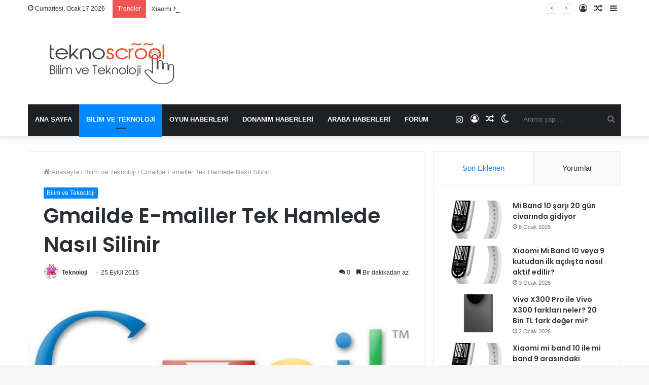

--- FILE ---
content_type: text/html; charset=UTF-8
request_url: https://www.teknoscrool.com/bilim-ve-teknoloji/gmailde-e-mailler-tek-hamlede-nasil-silinir-1628/
body_size: 18728
content:
<!DOCTYPE html>
<html lang="tr" class="" data-skin="light" prefix="og: http://ogp.me/ns#">
<head>
	<meta charset="UTF-8" />
	<link rel="profile" href="http://gmpg.org/xfn/11" />
	<title>Gmailde E-mailler Tek Hamlede Nasıl Silinir &#8211; Teknoscrool &#8211; Bilim ve Teknoloji Haberleri</title>
<meta name='robots' content='max-image-preview:large' />
		<script type="text/javascript">try{if("undefined"!=typeof localStorage){var tieSkin=localStorage.getItem("tie-skin"),html=document.getElementsByTagName("html")[0].classList,htmlSkin="light";if(html.contains("dark-skin")&&(htmlSkin="dark"),null!=tieSkin&&tieSkin!=htmlSkin){html.add("tie-skin-inverted");var tieSkinInverted=!0}"dark"==tieSkin?html.add("dark-skin"):"light"==tieSkin&&html.remove("dark-skin")}}catch(t){console.log(t)}</script>
		<link rel='dns-prefetch' href='//www.googletagmanager.com' />
<link rel="alternate" type="application/rss+xml" title="Teknoscrool - Bilim ve Teknoloji Haberleri &raquo; akışı" href="https://www.teknoscrool.com/feed/" />
<link rel="alternate" type="application/rss+xml" title="Teknoscrool - Bilim ve Teknoloji Haberleri &raquo; yorum akışı" href="https://www.teknoscrool.com/comments/feed/" />
<link rel="alternate" type="application/rss+xml" title="Teknoscrool - Bilim ve Teknoloji Haberleri &raquo; Gmailde E-mailler Tek Hamlede Nasıl Silinir yorum akışı" href="https://www.teknoscrool.com/bilim-ve-teknoloji/gmailde-e-mailler-tek-hamlede-nasil-silinir-1628/feed/" />
<link rel="alternate" title="oEmbed (JSON)" type="application/json+oembed" href="https://www.teknoscrool.com/wp-json/oembed/1.0/embed?url=https%3A%2F%2Fwww.teknoscrool.com%2Fbilim-ve-teknoloji%2Fgmailde-e-mailler-tek-hamlede-nasil-silinir-1628%2F" />
<link rel="alternate" title="oEmbed (XML)" type="text/xml+oembed" href="https://www.teknoscrool.com/wp-json/oembed/1.0/embed?url=https%3A%2F%2Fwww.teknoscrool.com%2Fbilim-ve-teknoloji%2Fgmailde-e-mailler-tek-hamlede-nasil-silinir-1628%2F&#038;format=xml" />

<meta property="og:title" content="Gmailde E-mailler Tek Hamlede Nasıl Silinir - Teknoscrool - Bilim ve Teknoloji Haberleri" />
<meta property="og:type" content="article" />
<meta property="og:description" content="Gmailde E-mailler Tek Hamlede Nasıl Silinir Gmail birçok kişinin kullanmış olduğu ve depolama alanıy" />
<meta property="og:url" content="https://www.teknoscrool.com/bilim-ve-teknoloji/gmailde-e-mailler-tek-hamlede-nasil-silinir-1628/" />
<meta property="og:site_name" content="Teknoscrool - Bilim ve Teknoloji Haberleri" />
<meta property="og:image" content="https://www.teknoscrool.com/wp-content/uploads/2015/09/gmail.jpg" />
<style id='wp-img-auto-sizes-contain-inline-css' type='text/css'>
img:is([sizes=auto i],[sizes^="auto," i]){contain-intrinsic-size:3000px 1500px}
/*# sourceURL=wp-img-auto-sizes-contain-inline-css */
</style>
<style id='wp-emoji-styles-inline-css' type='text/css'>

	img.wp-smiley, img.emoji {
		display: inline !important;
		border: none !important;
		box-shadow: none !important;
		height: 1em !important;
		width: 1em !important;
		margin: 0 0.07em !important;
		vertical-align: -0.1em !important;
		background: none !important;
		padding: 0 !important;
	}
/*# sourceURL=wp-emoji-styles-inline-css */
</style>
<style id='wp-block-library-inline-css' type='text/css'>
:root{--wp-block-synced-color:#7a00df;--wp-block-synced-color--rgb:122,0,223;--wp-bound-block-color:var(--wp-block-synced-color);--wp-editor-canvas-background:#ddd;--wp-admin-theme-color:#007cba;--wp-admin-theme-color--rgb:0,124,186;--wp-admin-theme-color-darker-10:#006ba1;--wp-admin-theme-color-darker-10--rgb:0,107,160.5;--wp-admin-theme-color-darker-20:#005a87;--wp-admin-theme-color-darker-20--rgb:0,90,135;--wp-admin-border-width-focus:2px}@media (min-resolution:192dpi){:root{--wp-admin-border-width-focus:1.5px}}.wp-element-button{cursor:pointer}:root .has-very-light-gray-background-color{background-color:#eee}:root .has-very-dark-gray-background-color{background-color:#313131}:root .has-very-light-gray-color{color:#eee}:root .has-very-dark-gray-color{color:#313131}:root .has-vivid-green-cyan-to-vivid-cyan-blue-gradient-background{background:linear-gradient(135deg,#00d084,#0693e3)}:root .has-purple-crush-gradient-background{background:linear-gradient(135deg,#34e2e4,#4721fb 50%,#ab1dfe)}:root .has-hazy-dawn-gradient-background{background:linear-gradient(135deg,#faaca8,#dad0ec)}:root .has-subdued-olive-gradient-background{background:linear-gradient(135deg,#fafae1,#67a671)}:root .has-atomic-cream-gradient-background{background:linear-gradient(135deg,#fdd79a,#004a59)}:root .has-nightshade-gradient-background{background:linear-gradient(135deg,#330968,#31cdcf)}:root .has-midnight-gradient-background{background:linear-gradient(135deg,#020381,#2874fc)}:root{--wp--preset--font-size--normal:16px;--wp--preset--font-size--huge:42px}.has-regular-font-size{font-size:1em}.has-larger-font-size{font-size:2.625em}.has-normal-font-size{font-size:var(--wp--preset--font-size--normal)}.has-huge-font-size{font-size:var(--wp--preset--font-size--huge)}.has-text-align-center{text-align:center}.has-text-align-left{text-align:left}.has-text-align-right{text-align:right}.has-fit-text{white-space:nowrap!important}#end-resizable-editor-section{display:none}.aligncenter{clear:both}.items-justified-left{justify-content:flex-start}.items-justified-center{justify-content:center}.items-justified-right{justify-content:flex-end}.items-justified-space-between{justify-content:space-between}.screen-reader-text{border:0;clip-path:inset(50%);height:1px;margin:-1px;overflow:hidden;padding:0;position:absolute;width:1px;word-wrap:normal!important}.screen-reader-text:focus{background-color:#ddd;clip-path:none;color:#444;display:block;font-size:1em;height:auto;left:5px;line-height:normal;padding:15px 23px 14px;text-decoration:none;top:5px;width:auto;z-index:100000}html :where(.has-border-color){border-style:solid}html :where([style*=border-top-color]){border-top-style:solid}html :where([style*=border-right-color]){border-right-style:solid}html :where([style*=border-bottom-color]){border-bottom-style:solid}html :where([style*=border-left-color]){border-left-style:solid}html :where([style*=border-width]){border-style:solid}html :where([style*=border-top-width]){border-top-style:solid}html :where([style*=border-right-width]){border-right-style:solid}html :where([style*=border-bottom-width]){border-bottom-style:solid}html :where([style*=border-left-width]){border-left-style:solid}html :where(img[class*=wp-image-]){height:auto;max-width:100%}:where(figure){margin:0 0 1em}html :where(.is-position-sticky){--wp-admin--admin-bar--position-offset:var(--wp-admin--admin-bar--height,0px)}@media screen and (max-width:600px){html :where(.is-position-sticky){--wp-admin--admin-bar--position-offset:0px}}

/*# sourceURL=wp-block-library-inline-css */
</style><style id='global-styles-inline-css' type='text/css'>
:root{--wp--preset--aspect-ratio--square: 1;--wp--preset--aspect-ratio--4-3: 4/3;--wp--preset--aspect-ratio--3-4: 3/4;--wp--preset--aspect-ratio--3-2: 3/2;--wp--preset--aspect-ratio--2-3: 2/3;--wp--preset--aspect-ratio--16-9: 16/9;--wp--preset--aspect-ratio--9-16: 9/16;--wp--preset--color--black: #000000;--wp--preset--color--cyan-bluish-gray: #abb8c3;--wp--preset--color--white: #ffffff;--wp--preset--color--pale-pink: #f78da7;--wp--preset--color--vivid-red: #cf2e2e;--wp--preset--color--luminous-vivid-orange: #ff6900;--wp--preset--color--luminous-vivid-amber: #fcb900;--wp--preset--color--light-green-cyan: #7bdcb5;--wp--preset--color--vivid-green-cyan: #00d084;--wp--preset--color--pale-cyan-blue: #8ed1fc;--wp--preset--color--vivid-cyan-blue: #0693e3;--wp--preset--color--vivid-purple: #9b51e0;--wp--preset--gradient--vivid-cyan-blue-to-vivid-purple: linear-gradient(135deg,rgb(6,147,227) 0%,rgb(155,81,224) 100%);--wp--preset--gradient--light-green-cyan-to-vivid-green-cyan: linear-gradient(135deg,rgb(122,220,180) 0%,rgb(0,208,130) 100%);--wp--preset--gradient--luminous-vivid-amber-to-luminous-vivid-orange: linear-gradient(135deg,rgb(252,185,0) 0%,rgb(255,105,0) 100%);--wp--preset--gradient--luminous-vivid-orange-to-vivid-red: linear-gradient(135deg,rgb(255,105,0) 0%,rgb(207,46,46) 100%);--wp--preset--gradient--very-light-gray-to-cyan-bluish-gray: linear-gradient(135deg,rgb(238,238,238) 0%,rgb(169,184,195) 100%);--wp--preset--gradient--cool-to-warm-spectrum: linear-gradient(135deg,rgb(74,234,220) 0%,rgb(151,120,209) 20%,rgb(207,42,186) 40%,rgb(238,44,130) 60%,rgb(251,105,98) 80%,rgb(254,248,76) 100%);--wp--preset--gradient--blush-light-purple: linear-gradient(135deg,rgb(255,206,236) 0%,rgb(152,150,240) 100%);--wp--preset--gradient--blush-bordeaux: linear-gradient(135deg,rgb(254,205,165) 0%,rgb(254,45,45) 50%,rgb(107,0,62) 100%);--wp--preset--gradient--luminous-dusk: linear-gradient(135deg,rgb(255,203,112) 0%,rgb(199,81,192) 50%,rgb(65,88,208) 100%);--wp--preset--gradient--pale-ocean: linear-gradient(135deg,rgb(255,245,203) 0%,rgb(182,227,212) 50%,rgb(51,167,181) 100%);--wp--preset--gradient--electric-grass: linear-gradient(135deg,rgb(202,248,128) 0%,rgb(113,206,126) 100%);--wp--preset--gradient--midnight: linear-gradient(135deg,rgb(2,3,129) 0%,rgb(40,116,252) 100%);--wp--preset--font-size--small: 13px;--wp--preset--font-size--medium: 20px;--wp--preset--font-size--large: 36px;--wp--preset--font-size--x-large: 42px;--wp--preset--spacing--20: 0.44rem;--wp--preset--spacing--30: 0.67rem;--wp--preset--spacing--40: 1rem;--wp--preset--spacing--50: 1.5rem;--wp--preset--spacing--60: 2.25rem;--wp--preset--spacing--70: 3.38rem;--wp--preset--spacing--80: 5.06rem;--wp--preset--shadow--natural: 6px 6px 9px rgba(0, 0, 0, 0.2);--wp--preset--shadow--deep: 12px 12px 50px rgba(0, 0, 0, 0.4);--wp--preset--shadow--sharp: 6px 6px 0px rgba(0, 0, 0, 0.2);--wp--preset--shadow--outlined: 6px 6px 0px -3px rgb(255, 255, 255), 6px 6px rgb(0, 0, 0);--wp--preset--shadow--crisp: 6px 6px 0px rgb(0, 0, 0);}:where(.is-layout-flex){gap: 0.5em;}:where(.is-layout-grid){gap: 0.5em;}body .is-layout-flex{display: flex;}.is-layout-flex{flex-wrap: wrap;align-items: center;}.is-layout-flex > :is(*, div){margin: 0;}body .is-layout-grid{display: grid;}.is-layout-grid > :is(*, div){margin: 0;}:where(.wp-block-columns.is-layout-flex){gap: 2em;}:where(.wp-block-columns.is-layout-grid){gap: 2em;}:where(.wp-block-post-template.is-layout-flex){gap: 1.25em;}:where(.wp-block-post-template.is-layout-grid){gap: 1.25em;}.has-black-color{color: var(--wp--preset--color--black) !important;}.has-cyan-bluish-gray-color{color: var(--wp--preset--color--cyan-bluish-gray) !important;}.has-white-color{color: var(--wp--preset--color--white) !important;}.has-pale-pink-color{color: var(--wp--preset--color--pale-pink) !important;}.has-vivid-red-color{color: var(--wp--preset--color--vivid-red) !important;}.has-luminous-vivid-orange-color{color: var(--wp--preset--color--luminous-vivid-orange) !important;}.has-luminous-vivid-amber-color{color: var(--wp--preset--color--luminous-vivid-amber) !important;}.has-light-green-cyan-color{color: var(--wp--preset--color--light-green-cyan) !important;}.has-vivid-green-cyan-color{color: var(--wp--preset--color--vivid-green-cyan) !important;}.has-pale-cyan-blue-color{color: var(--wp--preset--color--pale-cyan-blue) !important;}.has-vivid-cyan-blue-color{color: var(--wp--preset--color--vivid-cyan-blue) !important;}.has-vivid-purple-color{color: var(--wp--preset--color--vivid-purple) !important;}.has-black-background-color{background-color: var(--wp--preset--color--black) !important;}.has-cyan-bluish-gray-background-color{background-color: var(--wp--preset--color--cyan-bluish-gray) !important;}.has-white-background-color{background-color: var(--wp--preset--color--white) !important;}.has-pale-pink-background-color{background-color: var(--wp--preset--color--pale-pink) !important;}.has-vivid-red-background-color{background-color: var(--wp--preset--color--vivid-red) !important;}.has-luminous-vivid-orange-background-color{background-color: var(--wp--preset--color--luminous-vivid-orange) !important;}.has-luminous-vivid-amber-background-color{background-color: var(--wp--preset--color--luminous-vivid-amber) !important;}.has-light-green-cyan-background-color{background-color: var(--wp--preset--color--light-green-cyan) !important;}.has-vivid-green-cyan-background-color{background-color: var(--wp--preset--color--vivid-green-cyan) !important;}.has-pale-cyan-blue-background-color{background-color: var(--wp--preset--color--pale-cyan-blue) !important;}.has-vivid-cyan-blue-background-color{background-color: var(--wp--preset--color--vivid-cyan-blue) !important;}.has-vivid-purple-background-color{background-color: var(--wp--preset--color--vivid-purple) !important;}.has-black-border-color{border-color: var(--wp--preset--color--black) !important;}.has-cyan-bluish-gray-border-color{border-color: var(--wp--preset--color--cyan-bluish-gray) !important;}.has-white-border-color{border-color: var(--wp--preset--color--white) !important;}.has-pale-pink-border-color{border-color: var(--wp--preset--color--pale-pink) !important;}.has-vivid-red-border-color{border-color: var(--wp--preset--color--vivid-red) !important;}.has-luminous-vivid-orange-border-color{border-color: var(--wp--preset--color--luminous-vivid-orange) !important;}.has-luminous-vivid-amber-border-color{border-color: var(--wp--preset--color--luminous-vivid-amber) !important;}.has-light-green-cyan-border-color{border-color: var(--wp--preset--color--light-green-cyan) !important;}.has-vivid-green-cyan-border-color{border-color: var(--wp--preset--color--vivid-green-cyan) !important;}.has-pale-cyan-blue-border-color{border-color: var(--wp--preset--color--pale-cyan-blue) !important;}.has-vivid-cyan-blue-border-color{border-color: var(--wp--preset--color--vivid-cyan-blue) !important;}.has-vivid-purple-border-color{border-color: var(--wp--preset--color--vivid-purple) !important;}.has-vivid-cyan-blue-to-vivid-purple-gradient-background{background: var(--wp--preset--gradient--vivid-cyan-blue-to-vivid-purple) !important;}.has-light-green-cyan-to-vivid-green-cyan-gradient-background{background: var(--wp--preset--gradient--light-green-cyan-to-vivid-green-cyan) !important;}.has-luminous-vivid-amber-to-luminous-vivid-orange-gradient-background{background: var(--wp--preset--gradient--luminous-vivid-amber-to-luminous-vivid-orange) !important;}.has-luminous-vivid-orange-to-vivid-red-gradient-background{background: var(--wp--preset--gradient--luminous-vivid-orange-to-vivid-red) !important;}.has-very-light-gray-to-cyan-bluish-gray-gradient-background{background: var(--wp--preset--gradient--very-light-gray-to-cyan-bluish-gray) !important;}.has-cool-to-warm-spectrum-gradient-background{background: var(--wp--preset--gradient--cool-to-warm-spectrum) !important;}.has-blush-light-purple-gradient-background{background: var(--wp--preset--gradient--blush-light-purple) !important;}.has-blush-bordeaux-gradient-background{background: var(--wp--preset--gradient--blush-bordeaux) !important;}.has-luminous-dusk-gradient-background{background: var(--wp--preset--gradient--luminous-dusk) !important;}.has-pale-ocean-gradient-background{background: var(--wp--preset--gradient--pale-ocean) !important;}.has-electric-grass-gradient-background{background: var(--wp--preset--gradient--electric-grass) !important;}.has-midnight-gradient-background{background: var(--wp--preset--gradient--midnight) !important;}.has-small-font-size{font-size: var(--wp--preset--font-size--small) !important;}.has-medium-font-size{font-size: var(--wp--preset--font-size--medium) !important;}.has-large-font-size{font-size: var(--wp--preset--font-size--large) !important;}.has-x-large-font-size{font-size: var(--wp--preset--font-size--x-large) !important;}
/*# sourceURL=global-styles-inline-css */
</style>

<style id='classic-theme-styles-inline-css' type='text/css'>
/*! This file is auto-generated */
.wp-block-button__link{color:#fff;background-color:#32373c;border-radius:9999px;box-shadow:none;text-decoration:none;padding:calc(.667em + 2px) calc(1.333em + 2px);font-size:1.125em}.wp-block-file__button{background:#32373c;color:#fff;text-decoration:none}
/*# sourceURL=/wp-includes/css/classic-themes.min.css */
</style>
<link rel='stylesheet' id='wpforo-widgets-css' href='https://www.teknoscrool.com/wp-content/plugins/wpforo/themes/2022/widgets.css?ver=2.4.13' type='text/css' media='all' />
<link rel='stylesheet' id='tie-css-base-css' href='https://www.teknoscrool.com/wp-content/themes/jannah/assets/css/base.min.css?ver=5.4.7' type='text/css' media='all' />
<link rel='stylesheet' id='tie-css-styles-css' href='https://www.teknoscrool.com/wp-content/themes/jannah/assets/css/style.min.css?ver=5.4.7' type='text/css' media='all' />
<link rel='stylesheet' id='tie-css-widgets-css' href='https://www.teknoscrool.com/wp-content/themes/jannah/assets/css/widgets.min.css?ver=5.4.7' type='text/css' media='all' />
<link rel='stylesheet' id='tie-css-helpers-css' href='https://www.teknoscrool.com/wp-content/themes/jannah/assets/css/helpers.min.css?ver=5.4.7' type='text/css' media='all' />
<link rel='stylesheet' id='tie-fontawesome5-css' href='https://www.teknoscrool.com/wp-content/themes/jannah/assets/css/fontawesome.css?ver=5.4.7' type='text/css' media='all' />
<link rel='stylesheet' id='tie-css-ilightbox-css' href='https://www.teknoscrool.com/wp-content/themes/jannah/assets/ilightbox/dark-skin/skin.css?ver=5.4.7' type='text/css' media='all' />
<link rel='stylesheet' id='tie-css-single-css' href='https://www.teknoscrool.com/wp-content/themes/jannah/assets/css/single.min.css?ver=5.4.7' type='text/css' media='all' />
<link rel='stylesheet' id='tie-css-print-css' href='https://www.teknoscrool.com/wp-content/themes/jannah/assets/css/print.css?ver=5.4.7' type='text/css' media='print' />
<link rel='stylesheet' id='wpforo-dynamic-style-css' href='https://www.teknoscrool.com/wp-content/uploads/wpforo/assets/colors.css?ver=2.4.13.a5584ad99baa1460b6084468f1b02934' type='text/css' media='all' />
<style id='wpforo-dynamic-style-inline-css' type='text/css'>
.wf-active .logo-text,.wf-active h1,.wf-active h2,.wf-active h3,.wf-active h4,.wf-active h5,.wf-active h6,.wf-active .the-subtitle{font-family: 'Poppins';}#main-nav .main-menu > ul > li > a{text-transform: uppercase;}.tie-cat-11116,.tie-cat-item-11116 > span{background-color:#e67e22 !important;color:#FFFFFF !important;}.tie-cat-11116:after{border-top-color:#e67e22 !important;}.tie-cat-11116:hover{background-color:#c86004 !important;}.tie-cat-11116:hover:after{border-top-color:#c86004 !important;}.tie-cat-11121,.tie-cat-item-11121 > span{background-color:#2ecc71 !important;color:#FFFFFF !important;}.tie-cat-11121:after{border-top-color:#2ecc71 !important;}.tie-cat-11121:hover{background-color:#10ae53 !important;}.tie-cat-11121:hover:after{border-top-color:#10ae53 !important;}.tie-cat-11126,.tie-cat-item-11126 > span{background-color:#9b59b6 !important;color:#FFFFFF !important;}.tie-cat-11126:after{border-top-color:#9b59b6 !important;}.tie-cat-11126:hover{background-color:#7d3b98 !important;}.tie-cat-11126:hover:after{border-top-color:#7d3b98 !important;}.tie-cat-11129,.tie-cat-item-11129 > span{background-color:#34495e !important;color:#FFFFFF !important;}.tie-cat-11129:after{border-top-color:#34495e !important;}.tie-cat-11129:hover{background-color:#162b40 !important;}.tie-cat-11129:hover:after{border-top-color:#162b40 !important;}.tie-cat-11131,.tie-cat-item-11131 > span{background-color:#795548 !important;color:#FFFFFF !important;}.tie-cat-11131:after{border-top-color:#795548 !important;}.tie-cat-11131:hover{background-color:#5b372a !important;}.tie-cat-11131:hover:after{border-top-color:#5b372a !important;}.tie-cat-11132,.tie-cat-item-11132 > span{background-color:#4CAF50 !important;color:#FFFFFF !important;}.tie-cat-11132:after{border-top-color:#4CAF50 !important;}.tie-cat-11132:hover{background-color:#2e9132 !important;}.tie-cat-11132:hover:after{border-top-color:#2e9132 !important;}@media (max-width: 991px){.side-aside.dark-skin{background: #2f88d6;background: -webkit-linear-gradient(135deg,#5933a2,#2f88d6 );background: -moz-linear-gradient(135deg,#5933a2,#2f88d6 );background: -o-linear-gradient(135deg,#5933a2,#2f88d6 );background: linear-gradient(135deg,#2f88d6,#5933a2 );}}
/*# sourceURL=wpforo-dynamic-style-inline-css */
</style>
<script type="text/javascript" src="https://www.teknoscrool.com/wp-includes/js/jquery/jquery.min.js?ver=3.7.1" id="jquery-core-js"></script>
<script type="text/javascript" src="https://www.teknoscrool.com/wp-includes/js/jquery/jquery-migrate.min.js?ver=3.4.1" id="jquery-migrate-js"></script>

<!-- Site Kit tarafından eklenen Google etiketi (gtag.js) snippet&#039;i -->

<!-- Google Analytics snippet added by Site Kit -->
<script type="text/javascript" src="https://www.googletagmanager.com/gtag/js?id=GT-TB65FSPR" id="google_gtagjs-js" async></script>
<script type="text/javascript" id="google_gtagjs-js-after">
/* <![CDATA[ */
window.dataLayer = window.dataLayer || [];function gtag(){dataLayer.push(arguments);}
gtag("set","linker",{"domains":["www.teknoscrool.com"]});
gtag("js", new Date());
gtag("set", "developer_id.dZTNiMT", true);
gtag("config", "GT-TB65FSPR");
 window._googlesitekit = window._googlesitekit || {}; window._googlesitekit.throttledEvents = []; window._googlesitekit.gtagEvent = (name, data) => { var key = JSON.stringify( { name, data } ); if ( !! window._googlesitekit.throttledEvents[ key ] ) { return; } window._googlesitekit.throttledEvents[ key ] = true; setTimeout( () => { delete window._googlesitekit.throttledEvents[ key ]; }, 5 ); gtag( "event", name, { ...data, event_source: "site-kit" } ); } 
//# sourceURL=google_gtagjs-js-after
/* ]]> */
</script>

<!-- Site Kit tarafından eklenen Google etiketi (gtag.js) snippet&#039;ini sonlandırın -->
<link rel="https://api.w.org/" href="https://www.teknoscrool.com/wp-json/" /><link rel="alternate" title="JSON" type="application/json" href="https://www.teknoscrool.com/wp-json/wp/v2/posts/1628" /><link rel="EditURI" type="application/rsd+xml" title="RSD" href="https://www.teknoscrool.com/xmlrpc.php?rsd" />
<meta name="generator" content="WordPress 6.9" />
<link rel="canonical" href="https://www.teknoscrool.com/bilim-ve-teknoloji/gmailde-e-mailler-tek-hamlede-nasil-silinir-1628/" />
<link rel='shortlink' href='https://www.teknoscrool.com/?p=1628' />
<meta name="generator" content="Site Kit by Google 1.146.0" /> <meta name="description" content="Gmailde E-mailler Tek Hamlede Nasıl Silinir Gmail birçok kişinin kullanmış olduğu ve depolama alanıyla da göz dolduran bir e-mail servisi. Emaillerini" /><meta http-equiv="X-UA-Compatible" content="IE=edge">
<meta name="theme-color" content="#0088ff" /><meta name="viewport" content="width=device-width, initial-scale=1.0" />
<!-- Site Kit tarafından eklenen Google AdSense meta etiketleri -->
<meta name="google-adsense-platform-account" content="ca-host-pub-2644536267352236">
<meta name="google-adsense-platform-domain" content="sitekit.withgoogle.com">
<!-- Site Kit tarafından eklenen Google AdSense meta etiketlerine son verin -->
<link rel="icon" href="https://www.teknoscrool.com/wp-content/uploads/2021/06/cropped-cropped-teknoscrool-32x32.png" sizes="32x32" />
<link rel="icon" href="https://www.teknoscrool.com/wp-content/uploads/2021/06/cropped-cropped-teknoscrool-192x192.png" sizes="192x192" />
<link rel="apple-touch-icon" href="https://www.teknoscrool.com/wp-content/uploads/2021/06/cropped-cropped-teknoscrool-180x180.png" />
<meta name="msapplication-TileImage" content="https://www.teknoscrool.com/wp-content/uploads/2021/06/cropped-cropped-teknoscrool-270x270.png" />
</head>

<body id="tie-body" class="wp-singular post-template-default single single-post postid-1628 single-format-standard wp-theme-jannah wrapper-has-shadow block-head-1 magazine1 is-thumb-overlay-disabled is-desktop is-header-layout-3 sidebar-right has-sidebar post-layout-1 narrow-title-narrow-media has-mobile-share hide_share_post_top hide_share_post_bottom hide_post_newsletter hide_post_authorbio wpf-default wpft- wpf-guest wpfu-group-4 wpf-theme-2022 wpf-is_standalone-0 wpf-boardid-0 is_wpforo_page-0 is_wpforo_url-0 is_wpforo_shortcode_page-0">



<div class="background-overlay">

	<div id="tie-container" class="site tie-container">

		
		<div id="tie-wrapper">

			
<header id="theme-header" class="theme-header header-layout-3 main-nav-dark main-nav-default-dark main-nav-below main-nav-boxed no-stream-item top-nav-active top-nav-light top-nav-default-light top-nav-above has-shadow has-normal-width-logo mobile-header-default">
	
<nav id="top-nav"  class="has-date-breaking-components top-nav header-nav has-breaking-news" aria-label="İkincil Menü">
	<div class="container">
		<div class="topbar-wrapper">

			
					<div class="topbar-today-date tie-icon">
						Cumartesi, Ocak 17 2026					</div>
					
			<div class="tie-alignleft">
				
<div class="breaking controls-is-active">

	<span class="breaking-title">
		<span class="tie-icon-bolt breaking-icon" aria-hidden="true"></span>
		<span class="breaking-title-text">Trendler</span>
	</span>

	<ul id="breaking-news-in-header" class="breaking-news" data-type="reveal" data-arrows="true">

		
							<li class="news-item">
								<a href="https://www.teknoscrool.com/bilim-ve-teknoloji/mi-band-10-sarji-20-gun-civarinda-gidiyor-21661/">Mi Band 10 şarjı 20 gün civarında gidiyor</a>
							</li>

							
							<li class="news-item">
								<a href="https://www.teknoscrool.com/bilim-ve-teknoloji/xiaomi-mi-band-10-veya-9-kutudan-ilk-acilista-nasil-aktif-edilir-21658/">Xiaomi Mi Band 10 veya 9 kutudan ilk açılışta nasıl aktif edilir?</a>
							</li>

							
							<li class="news-item">
								<a href="https://www.teknoscrool.com/bilim-ve-teknoloji/vivo-x300-pro-ile-vivo-x300-farklari-neler-20-bin-tl-fark-deger-mi-21654/">Vivo X300 Pro ile Vivo X300 farkları neler? 20 Bin TL fark değer mi?</a>
							</li>

							
							<li class="news-item">
								<a href="https://www.teknoscrool.com/bilim-ve-teknoloji/xiaomi-mi-band-10-ile-mi-band-9-arasindaki-farklar-21651/">Xiaomi mi band 10 ile mi band 9 arasındaki farklar</a>
							</li>

							
							<li class="news-item">
								<a href="https://www.teknoscrool.com/genel/11-22-63-hangi-platformda-21646/">11.22.63 hangi platformda</a>
							</li>

							
							<li class="news-item">
								<a href="https://www.teknoscrool.com/bilim-ve-teknoloji/kiwi-kap-6730-ile-xiaomi-smart-air-purifier-4-compact-farklari-neler-21643/">kiwi kap-6730 ile Xiaomi Smart Air Purifier 4 Compact farkları neler</a>
							</li>

							
							<li class="news-item">
								<a href="https://www.teknoscrool.com/araba-haberleri/cupra-formenter-supreme-ve-vz-line-paketleri-arasindaki-farklar-21638/">Cupra formenter: Supreme ve VZ-Line Paketleri Arasındaki Farklar</a>
							</li>

							
							<li class="news-item">
								<a href="https://www.teknoscrool.com/bilim-ve-teknoloji/xiaomi-mi-band-10-pusula-kalibre-sorunu-cozumu-21635/">Xiaomi mi band 10 pusula kalibre sorunu çözümü</a>
							</li>

							
							<li class="news-item">
								<a href="https://www.teknoscrool.com/bilim-ve-teknoloji/mi-band-9-ve-mi-band-8-arasindaki-farklari-neler-21633/">Mi Band 9 ve Mi Band 8 Arasındaki Farkları neler?</a>
							</li>

							
							<li class="news-item">
								<a href="https://www.teknoscrool.com/genel/outlander-8-sezon-geliyor-21630/">Outlander 8.sezon geliyor</a>
							</li>

							
	</ul>
</div><!-- #breaking /-->
			</div><!-- .tie-alignleft /-->

			<div class="tie-alignright">
				<ul class="components">	<li class="side-aside-nav-icon menu-item custom-menu-link">
		<a href="#">
			<span class="tie-icon-navicon" aria-hidden="true"></span>
			<span class="screen-reader-text">Kenar Bölmesi</span>
		</a>
	</li>
		<li class="random-post-icon menu-item custom-menu-link">
		<a href="/bilim-ve-teknoloji/gmailde-e-mailler-tek-hamlede-nasil-silinir-1628/?random-post=1" class="random-post" title="Rastgele Makale" rel="nofollow">
			<span class="tie-icon-random" aria-hidden="true"></span>
			<span class="screen-reader-text">Rastgele Makale</span>
		</a>
	</li>
	
	
		<li class=" popup-login-icon menu-item custom-menu-link">
			<a href="#" class="lgoin-btn tie-popup-trigger">
				<span class="tie-icon-author" aria-hidden="true"></span>
				<span class="screen-reader-text">Kayıt Ol</span>			</a>
		</li>

			</ul><!-- Components -->			</div><!-- .tie-alignright /-->

		</div><!-- .topbar-wrapper /-->
	</div><!-- .container /-->
</nav><!-- #top-nav /-->

<div class="container header-container">
	<div class="tie-row logo-row">

		
		<div class="logo-wrapper">
			<div class="tie-col-md-4 logo-container clearfix">
				<div id="mobile-header-components-area_1" class="mobile-header-components"><ul class="components"><li class="mobile-component_menu custom-menu-link"><a href="#" id="mobile-menu-icon" class=""><span class="tie-mobile-menu-icon nav-icon is-layout-1"></span><span class="screen-reader-text">Menü</span></a></li></ul></div>
		<div id="logo" class="image-logo" >

			
			<a title="Teknoscrool - Bilim ve Teknoloji Haberleri" href="https://www.teknoscrool.com/">
				
				<picture class="tie-logo-default tie-logo-picture">
					<source class="tie-logo-source-default tie-logo-source" srcset="https://www.teknoscrool.com/wp-content/uploads/2015/05/logo5.png">
					<img class="tie-logo-img-default tie-logo-img" src="https://www.teknoscrool.com/wp-content/uploads/2015/05/logo5.png" alt="Teknoscrool - Bilim ve Teknoloji Haberleri" width="325" height="90" style="max-height:90px; width: auto;" />
				</picture>
						</a>

			
		</div><!-- #logo /-->

		<div id="mobile-header-components-area_2" class="mobile-header-components"><ul class="components"><li class="mobile-component_search custom-menu-link">
				<a href="#" class="tie-search-trigger-mobile">
					<span class="tie-icon-search tie-search-icon" aria-hidden="true"></span>
					<span class="screen-reader-text">Arama yap ...</span>
				</a>
			</li> <li class="mobile-component_skin custom-menu-link">
				<a href="#" class="change-skin" title="Dış görünümü değiştir">
					<span class="tie-icon-moon change-skin-icon" aria-hidden="true"></span>
					<span class="screen-reader-text">Dış görünümü değiştir</span>
				</a>
			</li></ul></div>			</div><!-- .tie-col /-->
		</div><!-- .logo-wrapper /-->

		
	</div><!-- .tie-row /-->
</div><!-- .container /-->

<div class="main-nav-wrapper">
	<nav id="main-nav" data-skin="search-in-main-nav" class="main-nav header-nav live-search-parent"  aria-label="Birincil Menü">
		<div class="container">

			<div class="main-menu-wrapper">

				
				<div id="menu-components-wrap">

					
					<div class="main-menu main-menu-wrap tie-alignleft">
						<div id="main-nav-menu" class="main-menu header-menu"><ul id="menu-ana-menu" class="menu" role="menubar"><li id="menu-item-17677" class="menu-item menu-item-type-custom menu-item-object-custom menu-item-home menu-item-17677"><a href="https://www.teknoscrool.com/">Ana Sayfa</a></li>
<li id="menu-item-17683" class="menu-item menu-item-type-taxonomy menu-item-object-category current-post-ancestor current-menu-parent current-post-parent menu-item-17683 tie-current-menu"><a href="https://www.teknoscrool.com/kategori/bilim-ve-teknoloji/">Bilim ve Teknoloji</a></li>
<li id="menu-item-17684" class="menu-item menu-item-type-taxonomy menu-item-object-category menu-item-17684"><a href="https://www.teknoscrool.com/kategori/oyun-haberleri/">Oyun Haberleri</a></li>
<li id="menu-item-17685" class="menu-item menu-item-type-taxonomy menu-item-object-category menu-item-17685"><a href="https://www.teknoscrool.com/kategori/donanim-haberleri/">Donanım Haberleri</a></li>
<li id="menu-item-17686" class="menu-item menu-item-type-taxonomy menu-item-object-category menu-item-17686"><a href="https://www.teknoscrool.com/kategori/araba-haberleri/">Araba Haberleri</a></li>
<li id="menu-item-20302" class="menu-item menu-item-type-post_type menu-item-object-page menu-item-20302"><a href="https://www.teknoscrool.com/forum-2/">Forum</a></li>
</ul></div>					</div><!-- .main-menu.tie-alignleft /-->

					<ul class="components">		<li class="search-bar menu-item custom-menu-link" aria-label="Ara">
			<form method="get" id="search" action="https://www.teknoscrool.com/">
				<input id="search-input" class="is-ajax-search"  inputmode="search" type="text" name="s" title="Arama yap ..." placeholder="Arama yap ..." />
				<button id="search-submit" type="submit">
					<span class="tie-icon-search tie-search-icon" aria-hidden="true"></span>
					<span class="screen-reader-text">Arama yap ...</span>
				</button>
			</form>
		</li>
			<li class="skin-icon menu-item custom-menu-link">
		<a href="#" class="change-skin" title="Dış görünümü değiştir">
			<span class="tie-icon-moon change-skin-icon" aria-hidden="true"></span>
			<span class="screen-reader-text">Dış görünümü değiştir</span>
		</a>
	</li>
		<li class="random-post-icon menu-item custom-menu-link">
		<a href="/bilim-ve-teknoloji/gmailde-e-mailler-tek-hamlede-nasil-silinir-1628/?random-post=1" class="random-post" title="Rastgele Makale" rel="nofollow">
			<span class="tie-icon-random" aria-hidden="true"></span>
			<span class="screen-reader-text">Rastgele Makale</span>
		</a>
	</li>
	
	
		<li class=" popup-login-icon menu-item custom-menu-link">
			<a href="#" class="lgoin-btn tie-popup-trigger">
				<span class="tie-icon-author" aria-hidden="true"></span>
				<span class="screen-reader-text">Kayıt Ol</span>			</a>
		</li>

			 <li class="social-icons-item"><a class="social-link instagram-social-icon" rel="external noopener nofollow" target="_blank" href="#"><span class="tie-social-icon tie-icon-instagram"></span><span class="screen-reader-text">Instagram</span></a></li> </ul><!-- Components -->
				</div><!-- #menu-components-wrap /-->
			</div><!-- .main-menu-wrapper /-->
		</div><!-- .container /-->
	</nav><!-- #main-nav /-->
</div><!-- .main-nav-wrapper /-->

</header>

		<script type="text/javascript">
			try{if("undefined"!=typeof localStorage){var header,mnIsDark=!1,tnIsDark=!1;(header=document.getElementById("theme-header"))&&((header=header.classList).contains("main-nav-default-dark")&&(mnIsDark=!0),header.contains("top-nav-default-dark")&&(tnIsDark=!0),"dark"==tieSkin?(header.add("main-nav-dark","top-nav-dark"),header.remove("main-nav-light","top-nav-light")):"light"==tieSkin&&(mnIsDark||(header.remove("main-nav-dark"),header.add("main-nav-light")),tnIsDark||(header.remove("top-nav-dark"),header.add("top-nav-light"))))}}catch(a){console.log(a)}
		</script>
		<div id="content" class="site-content container"><div id="main-content-row" class="tie-row main-content-row">

<div class="main-content tie-col-md-8 tie-col-xs-12" role="main">

	
	<article id="the-post" class="container-wrapper post-content">

		
<header class="entry-header-outer">

	<nav id="breadcrumb"><a href="https://www.teknoscrool.com/"><span class="tie-icon-home" aria-hidden="true"></span> Anasayfa</a><em class="delimiter">/</em><a href="https://www.teknoscrool.com/kategori/bilim-ve-teknoloji/">Bilim ve Teknoloji</a><em class="delimiter">/</em><span class="current">Gmailde E-mailler Tek Hamlede Nasıl Silinir</span></nav><script type="application/ld+json">{"@context":"http:\/\/schema.org","@type":"BreadcrumbList","@id":"#Breadcrumb","itemListElement":[{"@type":"ListItem","position":1,"item":{"name":"Anasayfa","@id":"https:\/\/www.teknoscrool.com\/"}},{"@type":"ListItem","position":2,"item":{"name":"Bilim ve Teknoloji","@id":"https:\/\/www.teknoscrool.com\/kategori\/bilim-ve-teknoloji\/"}}]}</script>
	<div class="entry-header">

		<span class="post-cat-wrap"><a class="post-cat tie-cat-2" href="https://www.teknoscrool.com/kategori/bilim-ve-teknoloji/">Bilim ve Teknoloji</a></span>
		<h1 class="post-title entry-title">Gmailde E-mailler Tek Hamlede Nasıl Silinir</h1>

		<div id="single-post-meta" class="post-meta clearfix"><span class="author-meta single-author with-avatars"><span class="meta-item meta-author-wrapper meta-author-1">
						<span class="meta-author-avatar">
							<a href="https://www.teknoscrool.com/author/teknoloji/"><img alt='Teknoloji fotoğrafı' src='https://secure.gravatar.com/avatar/84db26aa421f2f26d561d7c30b69641f7fceca269fa166de7d764e68fbf4681f?s=140&#038;d=monsterid&#038;r=g' srcset='https://secure.gravatar.com/avatar/84db26aa421f2f26d561d7c30b69641f7fceca269fa166de7d764e68fbf4681f?s=280&#038;d=monsterid&#038;r=g 2x' class='avatar avatar-140 photo' height='140' width='140' decoding='async'/></a>
						</span>
					<span class="meta-author"><a href="https://www.teknoscrool.com/author/teknoloji/" class="author-name tie-icon" title="Teknoloji">Teknoloji</a></span></span></span><span class="date meta-item tie-icon">25 Eylül 2015</span><div class="tie-alignright"><span class="meta-comment tie-icon meta-item fa-before">0</span><span class="meta-reading-time meta-item"><span class="tie-icon-bookmark" aria-hidden="true"></span> Bir dakikadan az</span> </div></div><!-- .post-meta -->	</div><!-- .entry-header /-->

	
	
</header><!-- .entry-header-outer /-->

<div  class="featured-area"><div class="featured-area-inner"><figure class="single-featured-image"><img width="621" height="307" src="https://www.teknoscrool.com/wp-content/uploads/2015/09/gmail.jpg" class="attachment-jannah-image-post size-jannah-image-post wp-post-image" alt="" is_main_img="1" decoding="async" fetchpriority="high" srcset="https://www.teknoscrool.com/wp-content/uploads/2015/09/gmail.jpg 621w, https://www.teknoscrool.com/wp-content/uploads/2015/09/gmail-620x307.jpg 620w, https://www.teknoscrool.com/wp-content/uploads/2015/09/gmail-20x10.jpg 20w" sizes="(max-width: 621px) 100vw, 621px" /></figure></div></div>
		<div class="entry-content entry clearfix">

			
			<p><strong>Gmailde E-mailler Tek Hamlede Nasıl Silinir</strong></p>
<p><a href="https://www.teknoscrool.com/wp-content/uploads/2015/09/gmail.jpg"><img decoding="async" class="alignnone size-full wp-image-1630" src="https://www.teknoscrool.com/wp-content/uploads/2015/09/gmail.jpg" alt="gmail tüm mailleri silme" width="615" height="325" /></a></p>
<p>Gmail birçok kişinin kullanmış olduğu ve depolama alanıyla da göz dolduran bir e-mail servisi. Emaillerinizi tek tıkla silmek istiyorsanız aşağıda anlatacağımız işlemleri tek tek uygulamalısınız.</p><!-- adman_adcode (middle, 1) --><center><script async src="https://pagead2.googlesyndication.com/pagead/js/adsbygoogle.js"></script>
<!-- teknoalt -->
<ins class="adsbygoogle"
     style="display:block"
     data-ad-client="ca-pub-2821020057706879"
     data-ad-slot="9813565144"
     data-ad-format="auto"
     data-full-width-responsive="true"></ins>
<script>
     (adsbygoogle = window.adsbygoogle || []).push({});
</script>
</center><!-- /adman_adcode (middle) -->
<p>Email hesabınızı açın ve sol kısımda bulunan Diğer sekmesine tıklayın. Karşınıza çıkan ekranda Tüm postalar yazan yere tıklayın. En üst kısımda solda bulunan kutuyu işaretleyin. Daha sonra ekranda beliren &#8216;Tüm Postalar aramasındaki&#8230;&#8217;yazan yere tıklayın. Bu kısım Diğer sekmesinin altında yer alan linktir. Ardından sil butonuna tıklayabilirsiniz.</p>
<p>Ardından Google iki kere onay isteyerek emaillerin silinip silinmeyeceği ile ilgili onay isteyecektir. Bu uyarıların ikisinede Tamam demelisiniz. Emaillerin hepsi bu işlemden sonra silinmiş olacaktır. Silinmiş olan mailleriniz şimdide çöp kutusuna taşındı. Çöp kutusunu boşalt diyerek silmek istediğiniz maillerden tamamen kurtulabilirsiniz.</p>
<!-- adman_adcode_after --><script async src="https://pagead2.googlesyndication.com/pagead/js/adsbygoogle.js"></script>
<!-- teknoalt -->
<ins class="adsbygoogle"
     style="display:block"
     data-ad-client="ca-pub-2821020057706879"
     data-ad-slot="9813565144"
     data-ad-format="auto"
     data-full-width-responsive="true"></ins>
<script>
     (adsbygoogle = window.adsbygoogle || []).push({});
</script><!-- /adman_adcode_after -->
			<div class="post-bottom-meta post-bottom-tags post-tags-classic"><div class="post-bottom-meta-title"><span class="tie-icon-tags" aria-hidden="true"></span> Etiketler</div><span class="tagcloud"><a href="https://www.teknoscrool.com/etiket/gmail-mail-silme/" rel="tag">gmail mail silme</a> <a href="https://www.teknoscrool.com/etiket/gmail-toptan-mail-silme/" rel="tag">gmail toptan mail silme</a> <a href="https://www.teknoscrool.com/etiket/gmail-tum-mailleri-silme/" rel="tag">gmail tüm mailleri silme</a></span></div>
		</div><!-- .entry-content /-->

				<div id="post-extra-info">
			<div class="theiaStickySidebar">
				<div id="single-post-meta" class="post-meta clearfix"><span class="author-meta single-author with-avatars"><span class="meta-item meta-author-wrapper meta-author-1">
						<span class="meta-author-avatar">
							<a href="https://www.teknoscrool.com/author/teknoloji/"><img alt='Teknoloji fotoğrafı' src='https://secure.gravatar.com/avatar/84db26aa421f2f26d561d7c30b69641f7fceca269fa166de7d764e68fbf4681f?s=140&#038;d=monsterid&#038;r=g' srcset='https://secure.gravatar.com/avatar/84db26aa421f2f26d561d7c30b69641f7fceca269fa166de7d764e68fbf4681f?s=280&#038;d=monsterid&#038;r=g 2x' class='avatar avatar-140 photo' height='140' width='140' loading='lazy' decoding='async'/></a>
						</span>
					<span class="meta-author"><a href="https://www.teknoscrool.com/author/teknoloji/" class="author-name tie-icon" title="Teknoloji">Teknoloji</a></span></span></span><span class="date meta-item tie-icon">25 Eylül 2015</span><div class="tie-alignright"><span class="meta-comment tie-icon meta-item fa-before">0</span><span class="meta-reading-time meta-item"><span class="tie-icon-bookmark" aria-hidden="true"></span> Bir dakikadan az</span> </div></div><!-- .post-meta -->			</div>
		</div>

		<div class="clearfix"></div>
		<script id="tie-schema-json" type="application/ld+json">{"@context":"http:\/\/schema.org","@type":"Article","dateCreated":"2015-09-25T09:53:43+03:00","datePublished":"2015-09-25T09:53:43+03:00","dateModified":"2015-09-25T09:53:43+03:00","headline":"Gmailde E-mailler Tek Hamlede Nas\u0131l Silinir","name":"Gmailde E-mailler Tek Hamlede Nas\u0131l Silinir","keywords":"gmail mail silme,gmail toptan mail silme,gmail t\u00fcm mailleri silme","url":"https:\/\/www.teknoscrool.com\/bilim-ve-teknoloji\/gmailde-e-mailler-tek-hamlede-nasil-silinir-1628\/","description":"Gmailde E-mailler Tek Hamlede Nas\u0131l Silinir Gmail bir\u00e7ok ki\u015finin kullanm\u0131\u015f oldu\u011fu ve depolama alan\u0131yla da g\u00f6z dolduran bir e-mail servisi. Emaillerinizi tek t\u0131kla silmek istiyorsan\u0131z a\u015fa\u011f\u0131da anlataca\u011f","copyrightYear":"2015","articleSection":"Bilim ve Teknoloji","articleBody":"Gmailde E-mailler Tek Hamlede Nas\u0131l Silinir\r\n\r\n\r\n\r\nGmail bir\u00e7ok ki\u015finin kullanm\u0131\u015f oldu\u011fu ve depolama alan\u0131yla da g\u00f6z dolduran bir e-mail servisi. Emaillerinizi tek t\u0131kla silmek istiyorsan\u0131z a\u015fa\u011f\u0131da anlataca\u011f\u0131m\u0131z i\u015flemleri tek tek uygulamal\u0131s\u0131n\u0131z.\r\n\r\nEmail hesab\u0131n\u0131z\u0131 a\u00e7\u0131n ve sol k\u0131s\u0131mda bulunan Di\u011fer sekmesine t\u0131klay\u0131n. Kar\u015f\u0131n\u0131za \u00e7\u0131kan ekranda T\u00fcm postalar yazan yere t\u0131klay\u0131n. En \u00fcst k\u0131s\u0131mda solda bulunan kutuyu i\u015faretleyin. Daha sonra ekranda beliren 'T\u00fcm Postalar aramas\u0131ndaki...'yazan yere t\u0131klay\u0131n. Bu k\u0131s\u0131m Di\u011fer sekmesinin alt\u0131nda yer alan linktir. Ard\u0131ndan sil butonuna t\u0131klayabilirsiniz.\r\n\r\nArd\u0131ndan Google iki kere onay isteyerek emaillerin silinip silinmeyece\u011fi ile ilgili onay isteyecektir. Bu uyar\u0131lar\u0131n ikisinede Tamam demelisiniz. Emaillerin hepsi bu i\u015flemden sonra silinmi\u015f olacakt\u0131r. Silinmi\u015f olan mailleriniz \u015fimdide \u00e7\u00f6p kutusuna ta\u015f\u0131nd\u0131. \u00c7\u00f6p kutusunu bo\u015falt diyerek silmek istedi\u011finiz maillerden tamamen kurtulabilirsiniz.","publisher":{"@id":"#Publisher","@type":"Organization","name":"Teknoscrool - Bilim ve Teknoloji Haberleri","logo":{"@type":"ImageObject","url":"https:\/\/www.teknoscrool.com\/wp-content\/uploads\/2015\/05\/logo5.png"},"sameAs":["#"]},"sourceOrganization":{"@id":"#Publisher"},"copyrightHolder":{"@id":"#Publisher"},"mainEntityOfPage":{"@type":"WebPage","@id":"https:\/\/www.teknoscrool.com\/bilim-ve-teknoloji\/gmailde-e-mailler-tek-hamlede-nasil-silinir-1628\/","breadcrumb":{"@id":"#Breadcrumb"}},"author":{"@type":"Person","name":"Teknoloji","url":"https:\/\/www.teknoscrool.com\/author\/teknoloji\/"},"image":{"@type":"ImageObject","url":"https:\/\/www.teknoscrool.com\/wp-content\/uploads\/2015\/09\/gmail.jpg","width":1200,"height":307}}</script>
		<div id="share-buttons-bottom" class="share-buttons share-buttons-bottom">
			<div class="share-links  icons-only">
										<div class="share-title">
							<span class="tie-icon-share" aria-hidden="true"></span>
							<span> Paylaş</span>
						</div>
						
				<a href="https://www.facebook.com/sharer.php?u=https://www.teknoscrool.com/bilim-ve-teknoloji/gmailde-e-mailler-tek-hamlede-nasil-silinir-1628/" rel="external noopener nofollow" title="Facebook" target="_blank" class="facebook-share-btn " data-raw="https://www.facebook.com/sharer.php?u={post_link}">
					<span class="share-btn-icon tie-icon-facebook"></span> <span class="screen-reader-text">Facebook</span>
				</a>
				<a href="https://twitter.com/intent/tweet?text=Gmailde%20E-mailler%20Tek%20Hamlede%20Nas%C4%B1l%20Silinir&#038;url=https://www.teknoscrool.com/bilim-ve-teknoloji/gmailde-e-mailler-tek-hamlede-nasil-silinir-1628/" rel="external noopener nofollow" title="Twitter" target="_blank" class="twitter-share-btn " data-raw="https://twitter.com/intent/tweet?text={post_title}&amp;url={post_link}">
					<span class="share-btn-icon tie-icon-twitter"></span> <span class="screen-reader-text">Twitter</span>
				</a>
				<a href="https://www.linkedin.com/shareArticle?mini=true&#038;url=https://www.teknoscrool.com/bilim-ve-teknoloji/gmailde-e-mailler-tek-hamlede-nasil-silinir-1628/&#038;title=Gmailde%20E-mailler%20Tek%20Hamlede%20Nas%C4%B1l%20Silinir" rel="external noopener nofollow" title="LinkedIn" target="_blank" class="linkedin-share-btn " data-raw="https://www.linkedin.com/shareArticle?mini=true&amp;url={post_full_link}&amp;title={post_title}">
					<span class="share-btn-icon tie-icon-linkedin"></span> <span class="screen-reader-text">LinkedIn</span>
				</a>
				<a href="https://www.tumblr.com/share/link?url=https://www.teknoscrool.com/bilim-ve-teknoloji/gmailde-e-mailler-tek-hamlede-nasil-silinir-1628/&#038;name=Gmailde%20E-mailler%20Tek%20Hamlede%20Nas%C4%B1l%20Silinir" rel="external noopener nofollow" title="Tumblr" target="_blank" class="tumblr-share-btn " data-raw="https://www.tumblr.com/share/link?url={post_link}&amp;name={post_title}">
					<span class="share-btn-icon tie-icon-tumblr"></span> <span class="screen-reader-text">Tumblr</span>
				</a>
				<a href="https://pinterest.com/pin/create/button/?url=https://www.teknoscrool.com/bilim-ve-teknoloji/gmailde-e-mailler-tek-hamlede-nasil-silinir-1628/&#038;description=Gmailde%20E-mailler%20Tek%20Hamlede%20Nas%C4%B1l%20Silinir&#038;media=https://www.teknoscrool.com/wp-content/uploads/2015/09/gmail.jpg" rel="external noopener nofollow" title="Pinterest" target="_blank" class="pinterest-share-btn " data-raw="https://pinterest.com/pin/create/button/?url={post_link}&amp;description={post_title}&amp;media={post_img}">
					<span class="share-btn-icon tie-icon-pinterest"></span> <span class="screen-reader-text">Pinterest</span>
				</a>
				<a href="https://reddit.com/submit?url=https://www.teknoscrool.com/bilim-ve-teknoloji/gmailde-e-mailler-tek-hamlede-nasil-silinir-1628/&#038;title=Gmailde%20E-mailler%20Tek%20Hamlede%20Nas%C4%B1l%20Silinir" rel="external noopener nofollow" title="Reddit" target="_blank" class="reddit-share-btn " data-raw="https://reddit.com/submit?url={post_link}&amp;title={post_title}">
					<span class="share-btn-icon tie-icon-reddit"></span> <span class="screen-reader-text">Reddit</span>
				</a>
				<a href="https://web.skype.com/share?url=https://www.teknoscrool.com/bilim-ve-teknoloji/gmailde-e-mailler-tek-hamlede-nasil-silinir-1628/&#038;text=Gmailde%20E-mailler%20Tek%20Hamlede%20Nas%C4%B1l%20Silinir" rel="external noopener nofollow" title="Skype" target="_blank" class="skype-share-btn " data-raw="https://web.skype.com/share?url={post_link}&text={post_title}">
					<span class="share-btn-icon tie-icon-skype"></span> <span class="screen-reader-text">Skype</span>
				</a>
				<a href="fb-messenger://share?app_id=5303202981&display=popup&link=https://www.teknoscrool.com/bilim-ve-teknoloji/gmailde-e-mailler-tek-hamlede-nasil-silinir-1628/&redirect_uri=https://www.teknoscrool.com/bilim-ve-teknoloji/gmailde-e-mailler-tek-hamlede-nasil-silinir-1628/" rel="external noopener nofollow" title="Messenger" target="_blank" class="messenger-mob-share-btn messenger-share-btn " data-raw="fb-messenger://share?app_id=5303202981&display=popup&link={post_link}&redirect_uri={post_link}">
					<span class="share-btn-icon tie-icon-messenger"></span> <span class="screen-reader-text">Messenger</span>
				</a>
				<a href="https://www.facebook.com/dialog/send?app_id=5303202981&#038;display=popup&#038;link=https://www.teknoscrool.com/bilim-ve-teknoloji/gmailde-e-mailler-tek-hamlede-nasil-silinir-1628/&#038;redirect_uri=https://www.teknoscrool.com/bilim-ve-teknoloji/gmailde-e-mailler-tek-hamlede-nasil-silinir-1628/" rel="external noopener nofollow" title="Messenger" target="_blank" class="messenger-desktop-share-btn messenger-share-btn " data-raw="https://www.facebook.com/dialog/send?app_id=5303202981&display=popup&link={post_link}&redirect_uri={post_link}">
					<span class="share-btn-icon tie-icon-messenger"></span> <span class="screen-reader-text">Messenger</span>
				</a>
				<a href="https://api.whatsapp.com/send?text=Gmailde%20E-mailler%20Tek%20Hamlede%20Nas%C4%B1l%20Silinir%20https://www.teknoscrool.com/bilim-ve-teknoloji/gmailde-e-mailler-tek-hamlede-nasil-silinir-1628/" rel="external noopener nofollow" title="WhatsApp" target="_blank" class="whatsapp-share-btn " data-raw="https://api.whatsapp.com/send?text={post_title}%20{post_link}">
					<span class="share-btn-icon tie-icon-whatsapp"></span> <span class="screen-reader-text">WhatsApp</span>
				</a>
				<a href="https://telegram.me/share/url?url=https://www.teknoscrool.com/bilim-ve-teknoloji/gmailde-e-mailler-tek-hamlede-nasil-silinir-1628/&text=Gmailde%20E-mailler%20Tek%20Hamlede%20Nas%C4%B1l%20Silinir" rel="external noopener nofollow" title="Telegram" target="_blank" class="telegram-share-btn " data-raw="https://telegram.me/share/url?url={post_link}&text={post_title}">
					<span class="share-btn-icon tie-icon-paper-plane"></span> <span class="screen-reader-text">Telegram</span>
				</a>
				<a href="mailto:?subject=Gmailde%20E-mailler%20Tek%20Hamlede%20Nas%C4%B1l%20Silinir&#038;body=https://www.teknoscrool.com/bilim-ve-teknoloji/gmailde-e-mailler-tek-hamlede-nasil-silinir-1628/" rel="external noopener nofollow" title="E-Posta ile paylaş" target="_blank" class="email-share-btn " data-raw="mailto:?subject={post_title}&amp;body={post_link}">
					<span class="share-btn-icon tie-icon-envelope"></span> <span class="screen-reader-text">E-Posta ile paylaş</span>
				</a>
				<a href="#" rel="external noopener nofollow" title="Yazdır" target="_blank" class="print-share-btn " data-raw="#">
					<span class="share-btn-icon tie-icon-print"></span> <span class="screen-reader-text">Yazdır</span>
				</a>			</div><!-- .share-links /-->
		</div><!-- .share-buttons /-->

		
	</article><!-- #the-post /-->

	
	<div class="post-components">

		
		<div class="about-author container-wrapper about-author-1">

								<div class="author-avatar">
						<a href="https://www.teknoscrool.com/author/teknoloji/">
							<img alt='Teknoloji fotoğrafı' src='https://secure.gravatar.com/avatar/84db26aa421f2f26d561d7c30b69641f7fceca269fa166de7d764e68fbf4681f?s=180&#038;d=monsterid&#038;r=g' srcset='https://secure.gravatar.com/avatar/84db26aa421f2f26d561d7c30b69641f7fceca269fa166de7d764e68fbf4681f?s=360&#038;d=monsterid&#038;r=g 2x' class='avatar avatar-180 photo' height='180' width='180' loading='lazy' decoding='async'/>						</a>
					</div><!-- .author-avatar /-->
					
			<div class="author-info">
				<h3 class="author-name"><a href="https://www.teknoscrool.com/author/teknoloji/">Teknoloji</a></h3>

				<div class="author-bio">
					Bilim ve Teknoloji Haberlerini yakından takip ediyorum. Ayrıca gelen her sorulara cevap vermeye çalışıyorum.				</div><!-- .author-bio /-->

				<ul class="social-icons"></ul>			</div><!-- .author-info /-->
			<div class="clearfix"></div>
		</div><!-- .about-author /-->
		
	

				<div id="related-posts" class="container-wrapper has-extra-post">

					<div class="mag-box-title the-global-title">
						<h3>İlgili Makaleler</h3>
					</div>

					<div class="related-posts-list">

					
							<div class="related-item tie-standard">

								
			<a aria-label="Mi Band 10 şarjı 20 gün civarında gidiyor" href="https://www.teknoscrool.com/bilim-ve-teknoloji/mi-band-10-sarji-20-gun-civarinda-gidiyor-21661/" class="post-thumb"><img width="390" height="220" src="https://www.teknoscrool.com/wp-content/uploads/2026/01/IMG_20251018_160920-729x470-1-390x220.jpg" class="attachment-jannah-image-large size-jannah-image-large wp-post-image" alt="" decoding="async" loading="lazy" /></a>
								<h3 class="post-title"><a href="https://www.teknoscrool.com/bilim-ve-teknoloji/mi-band-10-sarji-20-gun-civarinda-gidiyor-21661/">Mi Band 10 şarjı 20 gün civarında gidiyor</a></h3>

								<div class="post-meta clearfix"><span class="date meta-item tie-icon">8 Ocak 2026</span></div><!-- .post-meta -->							</div><!-- .related-item /-->

						
							<div class="related-item tie-standard">

								
			<a aria-label="Xiaomi Mi Band 10 veya 9 kutudan ilk açılışta nasıl aktif edilir?" href="https://www.teknoscrool.com/bilim-ve-teknoloji/xiaomi-mi-band-10-veya-9-kutudan-ilk-acilista-nasil-aktif-edilir-21658/" class="post-thumb"><img width="390" height="220" src="https://www.teknoscrool.com/wp-content/uploads/2026/01/IMG_20251018_160920-729x470-1-390x220.jpg" class="attachment-jannah-image-large size-jannah-image-large wp-post-image" alt="" decoding="async" loading="lazy" /></a>
								<h3 class="post-title"><a href="https://www.teknoscrool.com/bilim-ve-teknoloji/xiaomi-mi-band-10-veya-9-kutudan-ilk-acilista-nasil-aktif-edilir-21658/">Xiaomi Mi Band 10 veya 9 kutudan ilk açılışta nasıl aktif edilir?</a></h3>

								<div class="post-meta clearfix"><span class="date meta-item tie-icon">3 Ocak 2026</span></div><!-- .post-meta -->							</div><!-- .related-item /-->

						
							<div class="related-item tie-standard">

								
			<a aria-label="Vivo X300 Pro ile Vivo X300 farkları neler? 20 Bin TL fark değer mi?" href="https://www.teknoscrool.com/bilim-ve-teknoloji/vivo-x300-pro-ile-vivo-x300-farklari-neler-20-bin-tl-fark-deger-mi-21654/" class="post-thumb"><img width="390" height="220" src="https://www.teknoscrool.com/wp-content/uploads/2026/01/vivo-x300-390x220.jpg" class="attachment-jannah-image-large size-jannah-image-large wp-post-image" alt="" decoding="async" loading="lazy" /></a>
								<h3 class="post-title"><a href="https://www.teknoscrool.com/bilim-ve-teknoloji/vivo-x300-pro-ile-vivo-x300-farklari-neler-20-bin-tl-fark-deger-mi-21654/">Vivo X300 Pro ile Vivo X300 farkları neler? 20 Bin TL fark değer mi?</a></h3>

								<div class="post-meta clearfix"><span class="date meta-item tie-icon">2 Ocak 2026</span></div><!-- .post-meta -->							</div><!-- .related-item /-->

						
							<div class="related-item tie-standard">

								
			<a aria-label="Xiaomi mi band 10 ile mi band 9 arasındaki farklar" href="https://www.teknoscrool.com/bilim-ve-teknoloji/xiaomi-mi-band-10-ile-mi-band-9-arasindaki-farklar-21651/" class="post-thumb"><img width="390" height="220" src="https://www.teknoscrool.com/wp-content/uploads/2026/01/IMG_20251018_160920-729x470-1-390x220.jpg" class="attachment-jannah-image-large size-jannah-image-large wp-post-image" alt="" decoding="async" loading="lazy" /></a>
								<h3 class="post-title"><a href="https://www.teknoscrool.com/bilim-ve-teknoloji/xiaomi-mi-band-10-ile-mi-band-9-arasindaki-farklar-21651/">Xiaomi mi band 10 ile mi band 9 arasındaki farklar</a></h3>

								<div class="post-meta clearfix"><span class="date meta-item tie-icon">2 Ocak 2026</span></div><!-- .post-meta -->							</div><!-- .related-item /-->

						
					</div><!-- .related-posts-list /-->
				</div><!-- #related-posts /-->

				<div id="comments" class="comments-area">

		

		<div id="add-comment-block" class="container-wrapper">	<div id="respond" class="comment-respond">
		<h3 id="reply-title" class="comment-reply-title the-global-title">Bir yanıt yazın</h3><form action="https://www.teknoscrool.com/wp-comments-post.php" method="post" id="commentform" class="comment-form"><p class="comment-notes"><span id="email-notes">E-posta adresiniz yayınlanmayacak.</span> <span class="required-field-message">Gerekli alanlar <span class="required">*</span> ile işaretlenmişlerdir</span></p><p class="comment-form-comment"><label for="comment">Yorum <span class="required">*</span></label> <textarea id="comment" name="comment" cols="45" rows="8" maxlength="65525" required></textarea></p><p class="comment-form-author"><label for="author">Ad <span class="required">*</span></label> <input id="author" name="author" type="text" value="" size="30" maxlength="245" autocomplete="name" required /></p>
<p class="comment-form-email"><label for="email">E-posta <span class="required">*</span></label> <input id="email" name="email" type="email" value="" size="30" maxlength="100" aria-describedby="email-notes" autocomplete="email" required /></p>
<p class="comment-form-url"><label for="url">İnternet sitesi</label> <input id="url" name="url" type="url" value="" size="30" maxlength="200" autocomplete="url" /></p>
<p class="form-submit"><input name="submit" type="submit" id="submit" class="submit" value="Yorum gönder" /> <input type='hidden' name='comment_post_ID' value='1628' id='comment_post_ID' />
<input type='hidden' name='comment_parent' id='comment_parent' value='0' />
</p></form>	</div><!-- #respond -->
	</div><!-- #add-comment-block /-->
	</div><!-- .comments-area -->


	</div><!-- .post-components /-->

	
</div><!-- .main-content -->


	<div id="check-also-box" class="container-wrapper check-also-right">

		<div class="widget-title the-global-title">
			<div class="the-subtitle">Göz Atın</div>

			<a href="#" id="check-also-close" class="remove">
				<span class="screen-reader-text">Kapalı</span>
			</a>
		</div>

		<div class="widget posts-list-big-first has-first-big-post">
			<ul class="posts-list-items">

			
<li class="widget-single-post-item widget-post-list tie-standard">

			<div class="post-widget-thumbnail">

			
			<a aria-label="Xiaomi mi band 10 ile mi band 9 arasındaki farklar" href="https://www.teknoscrool.com/bilim-ve-teknoloji/xiaomi-mi-band-10-ile-mi-band-9-arasindaki-farklar-21651/" class="post-thumb"><span class="post-cat-wrap"><span class="post-cat tie-cat-2">Bilim ve Teknoloji</span></span><img width="390" height="220" src="https://www.teknoscrool.com/wp-content/uploads/2026/01/IMG_20251018_160920-729x470-1-390x220.jpg" class="attachment-jannah-image-large size-jannah-image-large wp-post-image" alt="" decoding="async" loading="lazy" /></a>		</div><!-- post-alignleft /-->
	
	<div class="post-widget-body ">
		<a class="post-title the-subtitle" href="https://www.teknoscrool.com/bilim-ve-teknoloji/xiaomi-mi-band-10-ile-mi-band-9-arasindaki-farklar-21651/">Xiaomi mi band 10 ile mi band 9 arasındaki farklar</a>

		<div class="post-meta">
			<span class="date meta-item tie-icon">2 Ocak 2026</span>		</div>
	</div>
</li>

			</ul><!-- .related-posts-list /-->
		</div>
	</div><!-- #related-posts /-->

	
	<aside class="sidebar tie-col-md-4 tie-col-xs-12 normal-side is-sticky" aria-label="Birincil Kenar Çubuğu">
		<div class="theiaStickySidebar">
			
			<div class="container-wrapper tabs-container-wrapper tabs-container-2">
				<div class="widget tabs-widget">
					<div class="widget-container">
						<div class="tabs-widget">
							<div class="tabs-wrapper">

								<ul class="tabs">
									<li><a href="#widget_tabs-1-recent">Son Eklenen</a></li><li><a href="#widget_tabs-1-comments">Yorumlar</a></li>								</ul><!-- ul.tabs-menu /-->

								
											<div id="widget_tabs-1-recent" class="tab-content tab-content-recent">
												<ul class="tab-content-elements">
													
<li class="widget-single-post-item widget-post-list tie-standard">

			<div class="post-widget-thumbnail">

			
			<a aria-label="Mi Band 10 şarjı 20 gün civarında gidiyor" href="https://www.teknoscrool.com/bilim-ve-teknoloji/mi-band-10-sarji-20-gun-civarinda-gidiyor-21661/" class="post-thumb"><img width="220" height="150" src="https://www.teknoscrool.com/wp-content/uploads/2026/01/IMG_20251018_160920-729x470-1-220x150.jpg" class="attachment-jannah-image-small size-jannah-image-small tie-small-image wp-post-image" alt="" decoding="async" loading="lazy" /></a>		</div><!-- post-alignleft /-->
	
	<div class="post-widget-body ">
		<a class="post-title the-subtitle" href="https://www.teknoscrool.com/bilim-ve-teknoloji/mi-band-10-sarji-20-gun-civarinda-gidiyor-21661/">Mi Band 10 şarjı 20 gün civarında gidiyor</a>

		<div class="post-meta">
			<span class="date meta-item tie-icon">8 Ocak 2026</span>		</div>
	</div>
</li>

<li class="widget-single-post-item widget-post-list tie-standard">

			<div class="post-widget-thumbnail">

			
			<a aria-label="Xiaomi Mi Band 10 veya 9 kutudan ilk açılışta nasıl aktif edilir?" href="https://www.teknoscrool.com/bilim-ve-teknoloji/xiaomi-mi-band-10-veya-9-kutudan-ilk-acilista-nasil-aktif-edilir-21658/" class="post-thumb"><img width="220" height="150" src="https://www.teknoscrool.com/wp-content/uploads/2026/01/IMG_20251018_160920-729x470-1-220x150.jpg" class="attachment-jannah-image-small size-jannah-image-small tie-small-image wp-post-image" alt="" decoding="async" loading="lazy" /></a>		</div><!-- post-alignleft /-->
	
	<div class="post-widget-body ">
		<a class="post-title the-subtitle" href="https://www.teknoscrool.com/bilim-ve-teknoloji/xiaomi-mi-band-10-veya-9-kutudan-ilk-acilista-nasil-aktif-edilir-21658/">Xiaomi Mi Band 10 veya 9 kutudan ilk açılışta nasıl aktif edilir?</a>

		<div class="post-meta">
			<span class="date meta-item tie-icon">3 Ocak 2026</span>		</div>
	</div>
</li>

<li class="widget-single-post-item widget-post-list tie-standard">

			<div class="post-widget-thumbnail">

			
			<a aria-label="Vivo X300 Pro ile Vivo X300 farkları neler? 20 Bin TL fark değer mi?" href="https://www.teknoscrool.com/bilim-ve-teknoloji/vivo-x300-pro-ile-vivo-x300-farklari-neler-20-bin-tl-fark-deger-mi-21654/" class="post-thumb"><img width="220" height="150" src="https://www.teknoscrool.com/wp-content/uploads/2026/01/vivo-x300-220x150.jpg" class="attachment-jannah-image-small size-jannah-image-small tie-small-image wp-post-image" alt="" decoding="async" loading="lazy" /></a>		</div><!-- post-alignleft /-->
	
	<div class="post-widget-body ">
		<a class="post-title the-subtitle" href="https://www.teknoscrool.com/bilim-ve-teknoloji/vivo-x300-pro-ile-vivo-x300-farklari-neler-20-bin-tl-fark-deger-mi-21654/">Vivo X300 Pro ile Vivo X300 farkları neler? 20 Bin TL fark değer mi?</a>

		<div class="post-meta">
			<span class="date meta-item tie-icon">2 Ocak 2026</span>		</div>
	</div>
</li>

<li class="widget-single-post-item widget-post-list tie-standard">

			<div class="post-widget-thumbnail">

			
			<a aria-label="Xiaomi mi band 10 ile mi band 9 arasındaki farklar" href="https://www.teknoscrool.com/bilim-ve-teknoloji/xiaomi-mi-band-10-ile-mi-band-9-arasindaki-farklar-21651/" class="post-thumb"><img width="220" height="150" src="https://www.teknoscrool.com/wp-content/uploads/2026/01/IMG_20251018_160920-729x470-1-220x150.jpg" class="attachment-jannah-image-small size-jannah-image-small tie-small-image wp-post-image" alt="" decoding="async" loading="lazy" /></a>		</div><!-- post-alignleft /-->
	
	<div class="post-widget-body ">
		<a class="post-title the-subtitle" href="https://www.teknoscrool.com/bilim-ve-teknoloji/xiaomi-mi-band-10-ile-mi-band-9-arasindaki-farklar-21651/">Xiaomi mi band 10 ile mi band 9 arasındaki farklar</a>

		<div class="post-meta">
			<span class="date meta-item tie-icon">2 Ocak 2026</span>		</div>
	</div>
</li>

<li class="widget-single-post-item widget-post-list tie-standard">

			<div class="post-widget-thumbnail">

			
			<a aria-label="11.22.63 hangi platformda" href="https://www.teknoscrool.com/genel/11-22-63-hangi-platformda-21646/" class="post-thumb"><img width="220" height="150" src="https://www.teknoscrool.com/wp-content/uploads/2026/01/IMG_20260101_183642-220x150.jpg" class="attachment-jannah-image-small size-jannah-image-small tie-small-image wp-post-image" alt="" decoding="async" loading="lazy" /></a>		</div><!-- post-alignleft /-->
	
	<div class="post-widget-body ">
		<a class="post-title the-subtitle" href="https://www.teknoscrool.com/genel/11-22-63-hangi-platformda-21646/">11.22.63 hangi platformda</a>

		<div class="post-meta">
			<span class="date meta-item tie-icon">1 Ocak 2026</span>		</div>
	</div>
</li>

<li class="widget-single-post-item widget-post-list tie-standard">

			<div class="post-widget-thumbnail">

			
			<a aria-label="kiwi kap-6730 ile Xiaomi Smart Air Purifier 4 Compact farkları neler" href="https://www.teknoscrool.com/bilim-ve-teknoloji/kiwi-kap-6730-ile-xiaomi-smart-air-purifier-4-compact-farklari-neler-21643/" class="post-thumb"><img width="220" height="150" src="https://www.teknoscrool.com/wp-content/uploads/2025/12/IMG_20251225_222240-220x150.jpg" class="attachment-jannah-image-small size-jannah-image-small tie-small-image wp-post-image" alt="" decoding="async" loading="lazy" /></a>		</div><!-- post-alignleft /-->
	
	<div class="post-widget-body ">
		<a class="post-title the-subtitle" href="https://www.teknoscrool.com/bilim-ve-teknoloji/kiwi-kap-6730-ile-xiaomi-smart-air-purifier-4-compact-farklari-neler-21643/">kiwi kap-6730 ile Xiaomi Smart Air Purifier 4 Compact farkları neler</a>

		<div class="post-meta">
			<span class="date meta-item tie-icon">25 Aralık 2025</span>		</div>
	</div>
</li>

<li class="widget-single-post-item widget-post-list tie-standard">

			<div class="post-widget-thumbnail">

			
			<a aria-label="Cupra formenter: Supreme ve VZ-Line Paketleri Arasındaki Farklar" href="https://www.teknoscrool.com/araba-haberleri/cupra-formenter-supreme-ve-vz-line-paketleri-arasindaki-farklar-21638/" class="post-thumb"><img width="220" height="150" src="https://www.teknoscrool.com/wp-content/uploads/2025/12/IMG_20251212_183627-220x150.jpg" class="attachment-jannah-image-small size-jannah-image-small tie-small-image wp-post-image" alt="" decoding="async" loading="lazy" /></a>		</div><!-- post-alignleft /-->
	
	<div class="post-widget-body ">
		<a class="post-title the-subtitle" href="https://www.teknoscrool.com/araba-haberleri/cupra-formenter-supreme-ve-vz-line-paketleri-arasindaki-farklar-21638/">Cupra formenter: Supreme ve VZ-Line Paketleri Arasındaki Farklar</a>

		<div class="post-meta">
			<span class="date meta-item tie-icon">12 Aralık 2025</span>		</div>
	</div>
</li>
												</ul>
											</div><!-- .tab-content#recent-posts-tab /-->

										
											<div id="widget_tabs-1-comments" class="tab-content tab-content-comments">
												<ul class="tab-content-elements">
																<li>
									<div class="post-widget-thumbnail" style="width:70px">
						<a class="author-avatar" href="https://www.teknoscrool.com/genel/11-22-63-hangi-platformda-21646/#comment-43604">
							<img alt='Huawei matepad fotoğrafı' src='https://secure.gravatar.com/avatar/be0db403c32bfd3f135f2e766ee7d5137dc3c7a5636019d57159a4b19eb0d472?s=70&#038;d=monsterid&#038;r=g' srcset='https://secure.gravatar.com/avatar/be0db403c32bfd3f135f2e766ee7d5137dc3c7a5636019d57159a4b19eb0d472?s=140&#038;d=monsterid&#038;r=g 2x' class='avatar avatar-70 photo' height='70' width='70' loading='lazy' decoding='async'/>						</a>
					</div>
					
				<div class="comment-body ">
					<a class="comment-author" href="https://www.teknoscrool.com/genel/11-22-63-hangi-platformda-21646/#comment-43604">
						Huawei matepad					</a>
					<p>Hicbir yerde bulamadim...</p>
				</div>

			</li>
						<li>
									<div class="post-widget-thumbnail" style="width:70px">
						<a class="author-avatar" href="https://www.teknoscrool.com/bilim-ve-teknoloji/mi-11-lite-5g-imei-atma-islemi-nasil-oluyor-direnc-atmak-zararli-mi-20323/#comment-43573">
							<img alt='semih fotoğrafı' src='https://secure.gravatar.com/avatar/0f69a89d62b74c2b7dd10e2d9c2103e33e355cad846a7428305b9a8bd6c9d479?s=70&#038;d=monsterid&#038;r=g' srcset='https://secure.gravatar.com/avatar/0f69a89d62b74c2b7dd10e2d9c2103e33e355cad846a7428305b9a8bd6c9d479?s=140&#038;d=monsterid&#038;r=g 2x' class='avatar avatar-70 photo' height='70' width='70' loading='lazy' decoding='async'/>						</a>
					</div>
					
				<div class="comment-body ">
					<a class="comment-author" href="https://www.teknoscrool.com/bilim-ve-teknoloji/mi-11-lite-5g-imei-atma-islemi-nasil-oluyor-direnc-atmak-zararli-mi-20323/#comment-43573">
						semih					</a>
					<p>peky direncli imei atılmıs telefona format atabilirmiyim ata...</p>
				</div>

			</li>
						<li>
									<div class="post-widget-thumbnail" style="width:70px">
						<a class="author-avatar" href="https://www.teknoscrool.com/genel/netflix-acikladi-ragnarok-3-sezon-geliyor-19050/#comment-43528">
							<img alt='jayaslots fotoğrafı' src='https://secure.gravatar.com/avatar/05e25ff97bb5ecc0fa618fa3bc50c0a095014a9aae20099b24cdc44bcd26e47d?s=70&#038;d=monsterid&#038;r=g' srcset='https://secure.gravatar.com/avatar/05e25ff97bb5ecc0fa618fa3bc50c0a095014a9aae20099b24cdc44bcd26e47d?s=140&#038;d=monsterid&#038;r=g 2x' class='avatar avatar-70 photo' height='70' width='70' loading='lazy' decoding='async'/>						</a>
					</div>
					
				<div class="comment-body ">
					<a class="comment-author" href="https://www.teknoscrool.com/genel/netflix-acikladi-ragnarok-3-sezon-geliyor-19050/#comment-43528">
						jayaslots					</a>
					<p>Harika bir haber! Ragnarok'un 3. sezonunu dört gözle bekliyo...</p>
				</div>

			</li>
						<li>
									<div class="post-widget-thumbnail" style="width:70px">
						<a class="author-avatar" href="https://www.teknoscrool.com/genel/cocuklarda-topallama-gecici-sinovit-eklem-nezlesi-24-gun-surdu-2261/#comment-43396">
							<img alt='Teknoloji fotoğrafı' src='https://secure.gravatar.com/avatar/84db26aa421f2f26d561d7c30b69641f7fceca269fa166de7d764e68fbf4681f?s=70&#038;d=monsterid&#038;r=g' srcset='https://secure.gravatar.com/avatar/84db26aa421f2f26d561d7c30b69641f7fceca269fa166de7d764e68fbf4681f?s=140&#038;d=monsterid&#038;r=g 2x' class='avatar avatar-70 photo' height='70' width='70' loading='lazy' decoding='async'/>						</a>
					</div>
					
				<div class="comment-body ">
					<a class="comment-author" href="https://www.teknoscrool.com/genel/cocuklarda-topallama-gecici-sinovit-eklem-nezlesi-24-gun-surdu-2261/#comment-43396">
						Teknoloji					</a>
					<p>Kaç yaşında evladınız?...</p>
				</div>

			</li>
						<li>
									<div class="post-widget-thumbnail" style="width:70px">
						<a class="author-avatar" href="https://www.teknoscrool.com/genel/cocuklarda-topallama-gecici-sinovit-eklem-nezlesi-24-gun-surdu-2261/#comment-43383">
							<img alt='Ceren fotoğrafı' src='https://secure.gravatar.com/avatar/c52f3289964fcbc6be98adeb2d66d6b5ab2991bb88ba92d0b096120243e3d567?s=70&#038;d=monsterid&#038;r=g' srcset='https://secure.gravatar.com/avatar/c52f3289964fcbc6be98adeb2d66d6b5ab2991bb88ba92d0b096120243e3d567?s=140&#038;d=monsterid&#038;r=g 2x' class='avatar avatar-70 photo' height='70' width='70' loading='lazy' decoding='async'/>						</a>
					</div>
					
				<div class="comment-body ">
					<a class="comment-author" href="https://www.teknoscrool.com/genel/cocuklarda-topallama-gecici-sinovit-eklem-nezlesi-24-gun-surdu-2261/#comment-43383">
						Ceren					</a>
					<p>Bu geri dönüşü yaptıktan sonra 2 sefer 1 ay arayla tekrar et...</p>
				</div>

			</li>
						<li>
									<div class="post-widget-thumbnail" style="width:70px">
						<a class="author-avatar" href="https://www.teknoscrool.com/oyun-haberleri/rampage-v987-direksiyon-titresim-kapatma-kesin-cozum-21306/#comment-43377">
							<img alt='Teknoloji fotoğrafı' src='https://secure.gravatar.com/avatar/84db26aa421f2f26d561d7c30b69641f7fceca269fa166de7d764e68fbf4681f?s=70&#038;d=monsterid&#038;r=g' srcset='https://secure.gravatar.com/avatar/84db26aa421f2f26d561d7c30b69641f7fceca269fa166de7d764e68fbf4681f?s=140&#038;d=monsterid&#038;r=g 2x' class='avatar avatar-70 photo' height='70' width='70' loading='lazy' decoding='async'/>						</a>
					</div>
					
				<div class="comment-body ">
					<a class="comment-author" href="https://www.teknoscrool.com/oyun-haberleri/rampage-v987-direksiyon-titresim-kapatma-kesin-cozum-21306/#comment-43377">
						Teknoloji					</a>
					<p>Merhabalar, Kullanım kılavuzudakı uygulamayi kullanarak yapt...</p>
				</div>

			</li>
						<li>
									<div class="post-widget-thumbnail" style="width:70px">
						<a class="author-avatar" href="https://www.teknoscrool.com/bilim-ve-teknoloji/cgnat-havuzundan-nasil-cikilir-20901/#comment-43364">
							<img alt='ercan fotoğrafı' src='https://secure.gravatar.com/avatar/d347c6539856bfee8d2b8816279ed527121d9bb82850bc32ae574b36fb950e10?s=70&#038;d=monsterid&#038;r=g' srcset='https://secure.gravatar.com/avatar/d347c6539856bfee8d2b8816279ed527121d9bb82850bc32ae574b36fb950e10?s=140&#038;d=monsterid&#038;r=g 2x' class='avatar avatar-70 photo' height='70' width='70' loading='lazy' decoding='async'/>						</a>
					</div>
					
				<div class="comment-body ">
					<a class="comment-author" href="https://www.teknoscrool.com/bilim-ve-teknoloji/cgnat-havuzundan-nasil-cikilir-20901/#comment-43364">
						ercan					</a>
					<p>"bu çölden kurtulmanın yolu kuzeydeki dağın tepesinde bir at...</p>
				</div>

			</li>
															</ul>
											</div><!-- .tab-content#comments-tab /-->

										
							</div><!-- .tabs-wrapper-animated /-->
						</div><!-- .tabs-widget /-->
					</div><!-- .widget-container /-->
				</div><!-- .tabs-widget /-->
			</div><!-- .container-wrapper /-->
					</div><!-- .theiaStickySidebar /-->
	</aside><!-- .sidebar /-->
	</div><!-- .main-content-row /--></div><!-- #content /-->
<footer id="footer" class="site-footer dark-skin dark-widgetized-area">

	
			<div id="footer-widgets-container">
				<div class="container">
					
		<div class="footer-widget-area ">
			<div class="tie-row">

									<div class="tie-col-md-3 normal-side">
						<div id="categories-3" class="container-wrapper widget widget_categories"><div class="widget-title the-global-title"><div class="the-subtitle">Kategoriler<span class="widget-title-icon tie-icon"></span></div></div>
			<ul>
					<li class="cat-item cat-item-4"><a href="https://www.teknoscrool.com/kategori/android-haberleri/">Android Haberleri</a> (300)
</li>
	<li class="cat-item cat-item-5"><a href="https://www.teknoscrool.com/kategori/apple-ios-haberleri/">Apple iOS Haberleri</a> (260)
</li>
	<li class="cat-item cat-item-4052"><a href="https://www.teknoscrool.com/kategori/araba-haberleri/">Araba Haberleri</a> (258)
</li>
	<li class="cat-item cat-item-2"><a href="https://www.teknoscrool.com/kategori/bilim-ve-teknoloji/">Bilim ve Teknoloji</a> (3.505)
</li>
	<li class="cat-item cat-item-3"><a href="https://www.teknoscrool.com/kategori/donanim-haberleri/">Donanım Haberleri</a> (149)
</li>
	<li class="cat-item cat-item-475"><a href="https://www.teknoscrool.com/kategori/foto-galeri/">Foto-Galeri</a> (2)
</li>
	<li class="cat-item cat-item-1"><a href="https://www.teknoscrool.com/kategori/genel/">Genel</a> (646)
</li>
	<li class="cat-item cat-item-2431"><a href="https://www.teknoscrool.com/kategori/kimdir/">Kimdir</a> (59)
</li>
	<li class="cat-item cat-item-6"><a href="https://www.teknoscrool.com/kategori/oyun-haberleri/">Oyun Haberleri</a> (315)
</li>
	<li class="cat-item cat-item-3679"><a href="https://www.teknoscrool.com/kategori/windows-mobile/">Windows Mobile</a> (4)
</li>
			</ul>

			<div class="clearfix"></div></div><!-- .widget /-->					</div><!-- .tie-col /-->
				
				
				
				
			</div><!-- .tie-row /-->
		</div><!-- .footer-widget-area /-->

						</div><!-- .container /-->
			</div><!-- #Footer-widgets-container /-->
			
			<div id="site-info" class="site-info site-info-layout-2">
				<div class="container">
					<div class="tie-row">
						<div class="tie-col-md-12">

							<div class="copyright-text copyright-text-first">&copy; Telif Hakkı 2015 - 2026 , Tüm Hakları Saklıdır&nbsp;&nbsp;<span style="color:red;" class="tie-icon-heart"></span>&nbsp;Teknoscrool.com

<!-- Global site tag (gtag.js) - Google Analytics -->
<script async src="https://www.googletagmanager.com/gtag/js?id=UA-93075463-1"></script>
<script>
  window.dataLayer = window.dataLayer || [];
  function gtag(){dataLayer.push(arguments);}
  gtag('js', new Date());

  gtag('config', 'UA-93075463-1');
</script>
</div><div class="footer-menu"><ul id="menu-tielabs-secondry-menu" class="menu"><li id="menu-item-17670" class="menu-item menu-item-type-post_type menu-item-object-page menu-item-17670"><a href="https://www.teknoscrool.com/cerez-politikasi/">Çerez Politikası</a></li>
<li id="menu-item-17671" class="menu-item menu-item-type-post_type menu-item-object-page menu-item-17671"><a href="https://www.teknoscrool.com/yayin-ilkelerimiz/">Yayın İlkelerimiz</a></li>
<li id="menu-item-17672" class="menu-item menu-item-type-post_type menu-item-object-page menu-item-17672"><a href="https://www.teknoscrool.com/kunye/">Künye</a></li>
<li id="menu-item-17673" class="menu-item menu-item-type-post_type menu-item-object-page menu-item-17673"><a href="https://www.teknoscrool.com/hakkimizda/">Hakkımızda</a></li>
<li id="menu-item-17674" class="menu-item menu-item-type-post_type menu-item-object-page menu-item-17674"><a href="https://www.teknoscrool.com/iletisim/">İletişim</a></li>
<li id="menu-item-17675" class="menu-item menu-item-type-post_type menu-item-object-page menu-item-17675"><a href="https://www.teknoscrool.com/gizlilik-politikasi/">Gizlilik politikası</a></li>
</ul></div>
						</div><!-- .tie-col /-->
					</div><!-- .tie-row /-->
				</div><!-- .container /-->
			</div><!-- #site-info /-->
			
</footer><!-- #footer /-->


		<div id="share-buttons-mobile" class="share-buttons share-buttons-mobile">
			<div class="share-links  icons-only">
				
				<a href="https://www.facebook.com/sharer.php?u=https://www.teknoscrool.com/bilim-ve-teknoloji/gmailde-e-mailler-tek-hamlede-nasil-silinir-1628/" rel="external noopener nofollow" title="Facebook" target="_blank" class="facebook-share-btn " data-raw="https://www.facebook.com/sharer.php?u={post_link}">
					<span class="share-btn-icon tie-icon-facebook"></span> <span class="screen-reader-text">Facebook</span>
				</a>
				<a href="https://twitter.com/intent/tweet?text=Gmailde%20E-mailler%20Tek%20Hamlede%20Nas%C4%B1l%20Silinir&#038;url=https://www.teknoscrool.com/bilim-ve-teknoloji/gmailde-e-mailler-tek-hamlede-nasil-silinir-1628/" rel="external noopener nofollow" title="Twitter" target="_blank" class="twitter-share-btn " data-raw="https://twitter.com/intent/tweet?text={post_title}&amp;url={post_link}">
					<span class="share-btn-icon tie-icon-twitter"></span> <span class="screen-reader-text">Twitter</span>
				</a>
				<a href="fb-messenger://share?app_id=5303202981&display=popup&link=https://www.teknoscrool.com/bilim-ve-teknoloji/gmailde-e-mailler-tek-hamlede-nasil-silinir-1628/&redirect_uri=https://www.teknoscrool.com/bilim-ve-teknoloji/gmailde-e-mailler-tek-hamlede-nasil-silinir-1628/" rel="external noopener nofollow" title="Messenger" target="_blank" class="messenger-mob-share-btn messenger-share-btn " data-raw="fb-messenger://share?app_id=5303202981&display=popup&link={post_link}&redirect_uri={post_link}">
					<span class="share-btn-icon tie-icon-messenger"></span> <span class="screen-reader-text">Messenger</span>
				</a>
				<a href="https://www.facebook.com/dialog/send?app_id=5303202981&#038;display=popup&#038;link=https://www.teknoscrool.com/bilim-ve-teknoloji/gmailde-e-mailler-tek-hamlede-nasil-silinir-1628/&#038;redirect_uri=https://www.teknoscrool.com/bilim-ve-teknoloji/gmailde-e-mailler-tek-hamlede-nasil-silinir-1628/" rel="external noopener nofollow" title="Messenger" target="_blank" class="messenger-desktop-share-btn messenger-share-btn " data-raw="https://www.facebook.com/dialog/send?app_id=5303202981&display=popup&link={post_link}&redirect_uri={post_link}">
					<span class="share-btn-icon tie-icon-messenger"></span> <span class="screen-reader-text">Messenger</span>
				</a>
				<a href="https://api.whatsapp.com/send?text=Gmailde%20E-mailler%20Tek%20Hamlede%20Nas%C4%B1l%20Silinir%20https://www.teknoscrool.com/bilim-ve-teknoloji/gmailde-e-mailler-tek-hamlede-nasil-silinir-1628/" rel="external noopener nofollow" title="WhatsApp" target="_blank" class="whatsapp-share-btn " data-raw="https://api.whatsapp.com/send?text={post_title}%20{post_link}">
					<span class="share-btn-icon tie-icon-whatsapp"></span> <span class="screen-reader-text">WhatsApp</span>
				</a>
				<a href="https://telegram.me/share/url?url=https://www.teknoscrool.com/bilim-ve-teknoloji/gmailde-e-mailler-tek-hamlede-nasil-silinir-1628/&text=Gmailde%20E-mailler%20Tek%20Hamlede%20Nas%C4%B1l%20Silinir" rel="external noopener nofollow" title="Telegram" target="_blank" class="telegram-share-btn " data-raw="https://telegram.me/share/url?url={post_link}&text={post_title}">
					<span class="share-btn-icon tie-icon-paper-plane"></span> <span class="screen-reader-text">Telegram</span>
				</a>			</div><!-- .share-links /-->
		</div><!-- .share-buttons /-->

		<div class="mobile-share-buttons-spacer"></div>
		<a id="go-to-top" class="go-to-top-button" href="#go-to-tie-body">
			<span class="tie-icon-angle-up"></span>
			<span class="screen-reader-text">Başa dön tuşu</span>
		</a>
	
		</div><!-- #tie-wrapper /-->

		
	<aside class=" side-aside normal-side dark-skin dark-widgetized-area slide-sidebar-desktop appear-from-left" aria-label="İkincil Kenar Çubuğu" style="visibility: hidden;">
		<div data-height="100%" class="side-aside-wrapper has-custom-scroll">

			<a href="#" class="close-side-aside remove big-btn light-btn">
				<span class="screen-reader-text">Kapalı</span>
			</a><!-- .close-side-aside /-->


			
				<div id="mobile-container">

											<div id="mobile-search">
							<form role="search" method="get" class="search-form" action="https://www.teknoscrool.com/">
				<label>
					<span class="screen-reader-text">Arama:</span>
					<input type="search" class="search-field" placeholder="Ara &hellip;" value="" name="s" />
				</label>
				<input type="submit" class="search-submit" value="Ara" />
			</form>						</div><!-- #mobile-search /-->
						
					<div id="mobile-menu" class="">
											</div><!-- #mobile-menu /-->

					
				</div><!-- #mobile-container /-->
			

							<div id="slide-sidebar-widgets">
					<div id="comments_avatar-widget-1" class="container-wrapper widget recent-comments-widget"><div class="widget-title the-global-title"><div class="the-subtitle">Son Yorumlar<span class="widget-title-icon tie-icon"></span></div></div><ul>			<li>
									<div class="post-widget-thumbnail" style="width:70px">
						<a class="author-avatar" href="https://www.teknoscrool.com/genel/11-22-63-hangi-platformda-21646/#comment-43604">
							<img alt='Huawei matepad fotoğrafı' src='https://secure.gravatar.com/avatar/be0db403c32bfd3f135f2e766ee7d5137dc3c7a5636019d57159a4b19eb0d472?s=70&#038;d=monsterid&#038;r=g' srcset='https://secure.gravatar.com/avatar/be0db403c32bfd3f135f2e766ee7d5137dc3c7a5636019d57159a4b19eb0d472?s=140&#038;d=monsterid&#038;r=g 2x' class='avatar avatar-70 photo' height='70' width='70' loading='lazy' decoding='async'/>						</a>
					</div>
					
				<div class="comment-body ">
					<a class="comment-author" href="https://www.teknoscrool.com/genel/11-22-63-hangi-platformda-21646/#comment-43604">
						Huawei matepad					</a>
					<p>Hicbir yerde bulamadim...</p>
				</div>

			</li>
						<li>
									<div class="post-widget-thumbnail" style="width:70px">
						<a class="author-avatar" href="https://www.teknoscrool.com/bilim-ve-teknoloji/mi-11-lite-5g-imei-atma-islemi-nasil-oluyor-direnc-atmak-zararli-mi-20323/#comment-43573">
							<img alt='semih fotoğrafı' src='https://secure.gravatar.com/avatar/0f69a89d62b74c2b7dd10e2d9c2103e33e355cad846a7428305b9a8bd6c9d479?s=70&#038;d=monsterid&#038;r=g' srcset='https://secure.gravatar.com/avatar/0f69a89d62b74c2b7dd10e2d9c2103e33e355cad846a7428305b9a8bd6c9d479?s=140&#038;d=monsterid&#038;r=g 2x' class='avatar avatar-70 photo' height='70' width='70' loading='lazy' decoding='async'/>						</a>
					</div>
					
				<div class="comment-body ">
					<a class="comment-author" href="https://www.teknoscrool.com/bilim-ve-teknoloji/mi-11-lite-5g-imei-atma-islemi-nasil-oluyor-direnc-atmak-zararli-mi-20323/#comment-43573">
						semih					</a>
					<p>peky direncli imei atılmıs telefona format atabilirmiyim ata...</p>
				</div>

			</li>
						<li>
									<div class="post-widget-thumbnail" style="width:70px">
						<a class="author-avatar" href="https://www.teknoscrool.com/genel/netflix-acikladi-ragnarok-3-sezon-geliyor-19050/#comment-43528">
							<img alt='jayaslots fotoğrafı' src='https://secure.gravatar.com/avatar/05e25ff97bb5ecc0fa618fa3bc50c0a095014a9aae20099b24cdc44bcd26e47d?s=70&#038;d=monsterid&#038;r=g' srcset='https://secure.gravatar.com/avatar/05e25ff97bb5ecc0fa618fa3bc50c0a095014a9aae20099b24cdc44bcd26e47d?s=140&#038;d=monsterid&#038;r=g 2x' class='avatar avatar-70 photo' height='70' width='70' loading='lazy' decoding='async'/>						</a>
					</div>
					
				<div class="comment-body ">
					<a class="comment-author" href="https://www.teknoscrool.com/genel/netflix-acikladi-ragnarok-3-sezon-geliyor-19050/#comment-43528">
						jayaslots					</a>
					<p>Harika bir haber! Ragnarok'un 3. sezonunu dört gözle bekliyo...</p>
				</div>

			</li>
						<li>
									<div class="post-widget-thumbnail" style="width:70px">
						<a class="author-avatar" href="https://www.teknoscrool.com/genel/cocuklarda-topallama-gecici-sinovit-eklem-nezlesi-24-gun-surdu-2261/#comment-43396">
							<img alt='Teknoloji fotoğrafı' src='https://secure.gravatar.com/avatar/84db26aa421f2f26d561d7c30b69641f7fceca269fa166de7d764e68fbf4681f?s=70&#038;d=monsterid&#038;r=g' srcset='https://secure.gravatar.com/avatar/84db26aa421f2f26d561d7c30b69641f7fceca269fa166de7d764e68fbf4681f?s=140&#038;d=monsterid&#038;r=g 2x' class='avatar avatar-70 photo' height='70' width='70' loading='lazy' decoding='async'/>						</a>
					</div>
					
				<div class="comment-body ">
					<a class="comment-author" href="https://www.teknoscrool.com/genel/cocuklarda-topallama-gecici-sinovit-eklem-nezlesi-24-gun-surdu-2261/#comment-43396">
						Teknoloji					</a>
					<p>Kaç yaşında evladınız?...</p>
				</div>

			</li>
						<li>
									<div class="post-widget-thumbnail" style="width:70px">
						<a class="author-avatar" href="https://www.teknoscrool.com/genel/cocuklarda-topallama-gecici-sinovit-eklem-nezlesi-24-gun-surdu-2261/#comment-43383">
							<img alt='Ceren fotoğrafı' src='https://secure.gravatar.com/avatar/c52f3289964fcbc6be98adeb2d66d6b5ab2991bb88ba92d0b096120243e3d567?s=70&#038;d=monsterid&#038;r=g' srcset='https://secure.gravatar.com/avatar/c52f3289964fcbc6be98adeb2d66d6b5ab2991bb88ba92d0b096120243e3d567?s=140&#038;d=monsterid&#038;r=g 2x' class='avatar avatar-70 photo' height='70' width='70' loading='lazy' decoding='async'/>						</a>
					</div>
					
				<div class="comment-body ">
					<a class="comment-author" href="https://www.teknoscrool.com/genel/cocuklarda-topallama-gecici-sinovit-eklem-nezlesi-24-gun-surdu-2261/#comment-43383">
						Ceren					</a>
					<p>Bu geri dönüşü yaptıktan sonra 2 sefer 1 ay arayla tekrar et...</p>
				</div>

			</li>
			</ul><div class="clearfix"></div></div><!-- .widget /-->				</div>
			
		</div><!-- .side-aside-wrapper /-->
	</aside><!-- .side-aside /-->

	
	</div><!-- #tie-container /-->
</div><!-- .background-overlay /-->

<script type="speculationrules">
{"prefetch":[{"source":"document","where":{"and":[{"href_matches":"/*"},{"not":{"href_matches":["/wp-*.php","/wp-admin/*","/wp-content/uploads/*","/wp-content/*","/wp-content/plugins/*","/wp-content/themes/jannah/*","/*\\?(.+)"]}},{"not":{"selector_matches":"a[rel~=\"nofollow\"]"}},{"not":{"selector_matches":".no-prefetch, .no-prefetch a"}}]},"eagerness":"conservative"}]}
</script>
<div id="reading-position-indicator"></div><div id="autocomplete-suggestions" class="autocomplete-suggestions"></div><div id="is-scroller-outer"><div id="is-scroller"></div></div><div id="fb-root"></div>	<div id="tie-popup-search-mobile" class="tie-popup tie-popup-search-wrap" style="display: none;">
		<a href="#" class="tie-btn-close remove big-btn light-btn">
			<span class="screen-reader-text">Kapalı</span>
		</a>
		<div class="popup-search-wrap-inner">
			<div class="live-search-parent pop-up-live-search" data-skin="live-search-popup" aria-label="Ara">
				<form method="get" class="tie-popup-search-form" action="https://www.teknoscrool.com/">
					<input class="tie-popup-search-input " inputmode="search" type="text" name="s" title="Arama yap ..." autocomplete="off" placeholder="Arama yap ..." />
					<button class="tie-popup-search-submit" type="submit">
						<span class="tie-icon-search tie-search-icon" aria-hidden="true"></span>
						<span class="screen-reader-text">Arama yap ...</span>
					</button>
				</form>
			</div><!-- .pop-up-live-search /-->
		</div><!-- .popup-search-wrap-inner /-->
	</div><!-- .tie-popup-search-wrap /-->
		<div id="tie-popup-login" class="tie-popup" style="display: none;">
		<a href="#" class="tie-btn-close remove big-btn light-btn">
			<span class="screen-reader-text">Kapalı</span>
		</a>
		<div class="tie-popup-container">
			<div class="container-wrapper">
				<div class="widget login-widget">

					<div class="widget-title the-global-title">
						<div class="the-subtitle">Kayıt Ol <span class="widget-title-icon tie-icon"></span></div>
					</div>

					<div class="widget-container">
						
	<div class="login-form">

		<form name="registerform" action="https://www.teknoscrool.com/wp-login.php" method="post">
			<input type="text" name="log" title="Kullanıcı Adı" placeholder="Kullanıcı Adı">
			<div class="pass-container">
				<input type="password" name="pwd" title="Şifre" placeholder="Parola">
				<a class="forget-text" href="https://www.teknoscrool.com/wp-login.php?action=lostpassword&redirect_to=https%3A%2F%2Fwww.teknoscrool.com">Unuttunuz mu?</a>
			</div>

			<input type="hidden" name="redirect_to" value="/bilim-ve-teknoloji/gmailde-e-mailler-tek-hamlede-nasil-silinir-1628/"/>
			<label for="rememberme" class="rememberme">
				<input id="rememberme" name="rememberme" type="checkbox" checked="checked" value="forever" /> Beni hatırla			</label>

			
			
			<button type="submit" class="button fullwidth login-submit">Kayıt Ol</button>

					</form>

		
	</div>
						</div><!-- .widget-container  /-->
				</div><!-- .login-widget  /-->
			</div><!-- .container-wrapper  /-->
		</div><!-- .tie-popup-container /-->
	</div><!-- .tie-popup /-->
	<script type="text/javascript" id="tie-scripts-js-extra">
/* <![CDATA[ */
var tie = {"is_rtl":"","ajaxurl":"https://www.teknoscrool.com/wp-admin/admin-ajax.php","is_taqyeem_active":"","is_sticky_video":"1","mobile_menu_top":"","mobile_menu_active":"area_1","mobile_menu_parent":"","lightbox_all":"true","lightbox_gallery":"true","lightbox_skin":"dark","lightbox_thumb":"horizontal","lightbox_arrows":"true","is_singular":"1","autoload_posts":"","reading_indicator":"true","lazyload":"","select_share":"true","select_share_twitter":"true","select_share_facebook":"true","select_share_linkedin":"true","select_share_email":"","facebook_app_id":"5303202981","twitter_username":"","responsive_tables":"true","ad_blocker_detector":"","sticky_behavior":"upwards","sticky_desktop":"true","sticky_mobile":"true","sticky_mobile_behavior":"default","ajax_loader":"\u003Cdiv class=\"loader-overlay\"\u003E\u003Cdiv class=\"spinner-circle\"\u003E\u003C/div\u003E\u003C/div\u003E","type_to_search":"1","lang_no_results":"E\u015fle\u015fen Bir \u0130\u00e7erik Bulunamad\u0131!","sticky_share_mobile":"true","sticky_share_post":""};
//# sourceURL=tie-scripts-js-extra
/* ]]> */
</script>
<script type="text/javascript" src="https://www.teknoscrool.com/wp-content/themes/jannah/assets/js/scripts.min.js?ver=5.4.7" id="tie-scripts-js"></script>
<script type="text/javascript" src="https://www.teknoscrool.com/wp-content/themes/jannah/assets/ilightbox/lightbox.js?ver=5.4.7" id="tie-js-ilightbox-js"></script>
<script type="text/javascript" src="https://www.teknoscrool.com/wp-content/themes/jannah/assets/js/desktop.min.js?ver=5.4.7" id="tie-js-desktop-js"></script>
<script type="text/javascript" src="https://www.teknoscrool.com/wp-content/themes/jannah/assets/js/live-search.js?ver=5.4.7" id="tie-js-livesearch-js"></script>
<script type="text/javascript" src="https://www.teknoscrool.com/wp-content/themes/jannah/assets/js/single.min.js?ver=5.4.7" id="tie-js-single-js"></script>
<script type="text/javascript" src="https://www.teknoscrool.com/wp-content/themes/jannah/assets/js/br-news.js?ver=5.4.7" id="tie-js-breaking-js"></script>
<script id="wp-emoji-settings" type="application/json">
{"baseUrl":"https://s.w.org/images/core/emoji/17.0.2/72x72/","ext":".png","svgUrl":"https://s.w.org/images/core/emoji/17.0.2/svg/","svgExt":".svg","source":{"concatemoji":"https://www.teknoscrool.com/wp-includes/js/wp-emoji-release.min.js?ver=6.9"}}
</script>
<script type="module">
/* <![CDATA[ */
/*! This file is auto-generated */
const a=JSON.parse(document.getElementById("wp-emoji-settings").textContent),o=(window._wpemojiSettings=a,"wpEmojiSettingsSupports"),s=["flag","emoji"];function i(e){try{var t={supportTests:e,timestamp:(new Date).valueOf()};sessionStorage.setItem(o,JSON.stringify(t))}catch(e){}}function c(e,t,n){e.clearRect(0,0,e.canvas.width,e.canvas.height),e.fillText(t,0,0);t=new Uint32Array(e.getImageData(0,0,e.canvas.width,e.canvas.height).data);e.clearRect(0,0,e.canvas.width,e.canvas.height),e.fillText(n,0,0);const a=new Uint32Array(e.getImageData(0,0,e.canvas.width,e.canvas.height).data);return t.every((e,t)=>e===a[t])}function p(e,t){e.clearRect(0,0,e.canvas.width,e.canvas.height),e.fillText(t,0,0);var n=e.getImageData(16,16,1,1);for(let e=0;e<n.data.length;e++)if(0!==n.data[e])return!1;return!0}function u(e,t,n,a){switch(t){case"flag":return n(e,"\ud83c\udff3\ufe0f\u200d\u26a7\ufe0f","\ud83c\udff3\ufe0f\u200b\u26a7\ufe0f")?!1:!n(e,"\ud83c\udde8\ud83c\uddf6","\ud83c\udde8\u200b\ud83c\uddf6")&&!n(e,"\ud83c\udff4\udb40\udc67\udb40\udc62\udb40\udc65\udb40\udc6e\udb40\udc67\udb40\udc7f","\ud83c\udff4\u200b\udb40\udc67\u200b\udb40\udc62\u200b\udb40\udc65\u200b\udb40\udc6e\u200b\udb40\udc67\u200b\udb40\udc7f");case"emoji":return!a(e,"\ud83e\u1fac8")}return!1}function f(e,t,n,a){let r;const o=(r="undefined"!=typeof WorkerGlobalScope&&self instanceof WorkerGlobalScope?new OffscreenCanvas(300,150):document.createElement("canvas")).getContext("2d",{willReadFrequently:!0}),s=(o.textBaseline="top",o.font="600 32px Arial",{});return e.forEach(e=>{s[e]=t(o,e,n,a)}),s}function r(e){var t=document.createElement("script");t.src=e,t.defer=!0,document.head.appendChild(t)}a.supports={everything:!0,everythingExceptFlag:!0},new Promise(t=>{let n=function(){try{var e=JSON.parse(sessionStorage.getItem(o));if("object"==typeof e&&"number"==typeof e.timestamp&&(new Date).valueOf()<e.timestamp+604800&&"object"==typeof e.supportTests)return e.supportTests}catch(e){}return null}();if(!n){if("undefined"!=typeof Worker&&"undefined"!=typeof OffscreenCanvas&&"undefined"!=typeof URL&&URL.createObjectURL&&"undefined"!=typeof Blob)try{var e="postMessage("+f.toString()+"("+[JSON.stringify(s),u.toString(),c.toString(),p.toString()].join(",")+"));",a=new Blob([e],{type:"text/javascript"});const r=new Worker(URL.createObjectURL(a),{name:"wpTestEmojiSupports"});return void(r.onmessage=e=>{i(n=e.data),r.terminate(),t(n)})}catch(e){}i(n=f(s,u,c,p))}t(n)}).then(e=>{for(const n in e)a.supports[n]=e[n],a.supports.everything=a.supports.everything&&a.supports[n],"flag"!==n&&(a.supports.everythingExceptFlag=a.supports.everythingExceptFlag&&a.supports[n]);var t;a.supports.everythingExceptFlag=a.supports.everythingExceptFlag&&!a.supports.flag,a.supports.everything||((t=a.source||{}).concatemoji?r(t.concatemoji):t.wpemoji&&t.twemoji&&(r(t.twemoji),r(t.wpemoji)))});
//# sourceURL=https://www.teknoscrool.com/wp-includes/js/wp-emoji-loader.min.js
/* ]]> */
</script>
<script>
				WebFontConfig ={
					google:{
						families: [ 'Poppins:600,regular:latin&display=swap' ]
					}
				};

				(function(){
					var wf   = document.createElement('script');
					wf.src   = '//ajax.googleapis.com/ajax/libs/webfont/1/webfont.js';
					wf.type  = 'text/javascript';
					wf.defer = 'true';
					var s = document.getElementsByTagName('script')[0];
					s.parentNode.insertBefore(wf, s);
				})();
			</script><script data-host="https://sayac.net.tr" data-dnt="false" src="https://www.sayac.net.tr/js/script.js" id="ZwSg9rf6GA" async defer></script>
</body>
</html>


--- FILE ---
content_type: text/html; charset=utf-8
request_url: https://www.google.com/recaptcha/api2/aframe
body_size: 267
content:
<!DOCTYPE HTML><html><head><meta http-equiv="content-type" content="text/html; charset=UTF-8"></head><body><script nonce="_IUKL_xDDCIdzpeGTl0y8Q">/** Anti-fraud and anti-abuse applications only. See google.com/recaptcha */ try{var clients={'sodar':'https://pagead2.googlesyndication.com/pagead/sodar?'};window.addEventListener("message",function(a){try{if(a.source===window.parent){var b=JSON.parse(a.data);var c=clients[b['id']];if(c){var d=document.createElement('img');d.src=c+b['params']+'&rc='+(localStorage.getItem("rc::a")?sessionStorage.getItem("rc::b"):"");window.document.body.appendChild(d);sessionStorage.setItem("rc::e",parseInt(sessionStorage.getItem("rc::e")||0)+1);localStorage.setItem("rc::h",'1768616037112');}}}catch(b){}});window.parent.postMessage("_grecaptcha_ready", "*");}catch(b){}</script></body></html>